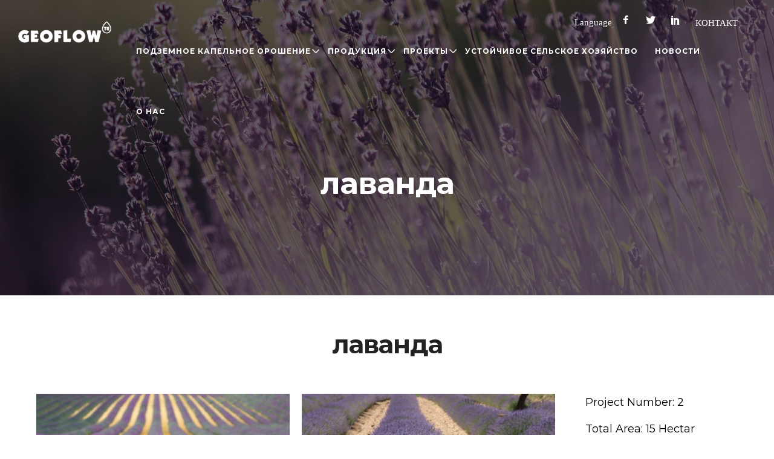

--- FILE ---
content_type: text/html; charset=UTF-8
request_url: https://www.geoflowtr.mavipixel.com/%D0%BB%D0%B0%D0%B2%D0%B0%D0%BD%D0%B4%D0%B0/?lang=ru
body_size: 25006
content:
<!doctype html>
<!-- paulirish.com/2008/conditional-stylesheets-vs-css-hacks-answer-neither/ -->
<!--[if lt IE 7]> <html class="no-js lt-ie9 lt-ie8 lt-ie7" lang="en"> <![endif]-->
<!--[if IE 7]>    <html class="no-js lt-ie9 lt-ie8" lang="en"> <![endif]-->
<!--[if IE 8]>    <html class="no-js lt-ie9" lang="en"> <![endif]-->
<!-- Consider adding a manifest.appcache: h5bp.com/d/Offline -->
<!--[if gt IE 8]><!--> 
<html class="no-js" lang="ru-RU"> <!--<![endif]-->
<head>
	<meta charset="utf-8">
	<meta http-equiv="X-UA-Compatible" content="IE=edge,chrome=1" >
	<meta name="viewport" content="user-scalable=no, width=device-width, initial-scale=1, maximum-scale=1" />
    <meta name="apple-mobile-web-app-capable" content="yes" />
	    <meta name='robots' content='index, follow, max-image-preview:large, max-snippet:-1, max-video-preview:-1' />
	<style>img:is([sizes="auto" i], [sizes^="auto," i]) { contain-intrinsic-size: 3000px 1500px }</style>
	<link rel="alternate" hreflang="en" href="https://www.geoflowtr.mavipixel.com/lavender/?lang=en" />
<link rel="alternate" hreflang="ru" href="https://www.geoflowtr.mavipixel.com/%d0%bb%d0%b0%d0%b2%d0%b0%d0%bd%d0%b4%d0%b0/?lang=ru" />
<link rel="alternate" hreflang="tr" href="https://www.geoflowtr.mavipixel.com/lavanta/" />

	<!-- This site is optimized with the Yoast SEO plugin v19.13 - https://yoast.com/wordpress/plugins/seo/ -->
	<title>лаванда - Geoflow</title>
	<link rel="canonical" href="https://www.geoflowtr.mavipixel.com/лаванда/?lang=ru" />
	<meta property="og:locale" content="ru_RU" />
	<meta property="og:type" content="article" />
	<meta property="og:title" content="лаванда - Geoflow" />
	<meta property="og:url" content="https://www.geoflowtr.mavipixel.com/лаванда/?lang=ru" />
	<meta property="og:site_name" content="Geoflow" />
	<meta property="article:modified_time" content="2021-05-17T13:16:20+00:00" />
	<meta name="twitter:card" content="summary_large_image" />
	<meta name="twitter:label1" content="Примерное время для чтения" />
	<meta name="twitter:data1" content="11 минут" />
	<script type="application/ld+json" class="yoast-schema-graph">{"@context":"https://schema.org","@graph":[{"@type":"WebPage","@id":"https://www.geoflowtr.mavipixel.com/%d0%bb%d0%b0%d0%b2%d0%b0%d0%bd%d0%b4%d0%b0/?lang=ru","url":"https://www.geoflowtr.mavipixel.com/%d0%bb%d0%b0%d0%b2%d0%b0%d0%bd%d0%b4%d0%b0/?lang=ru","name":"лаванда - Geoflow","isPartOf":{"@id":"https://www.geoflowtr.com/#website"},"datePublished":"2021-03-25T07:03:24+00:00","dateModified":"2021-05-17T13:16:20+00:00","breadcrumb":{"@id":"https://www.geoflowtr.mavipixel.com/%d0%bb%d0%b0%d0%b2%d0%b0%d0%bd%d0%b4%d0%b0/?lang=ru#breadcrumb"},"inLanguage":"ru-RU","potentialAction":[{"@type":"ReadAction","target":["https://www.geoflowtr.mavipixel.com/%d0%bb%d0%b0%d0%b2%d0%b0%d0%bd%d0%b4%d0%b0/?lang=ru"]}]},{"@type":"BreadcrumbList","@id":"https://www.geoflowtr.mavipixel.com/%d0%bb%d0%b0%d0%b2%d0%b0%d0%bd%d0%b4%d0%b0/?lang=ru#breadcrumb","itemListElement":[{"@type":"ListItem","position":1,"name":"Anasayfa","item":"https://www.geoflowtr.com/"},{"@type":"ListItem","position":2,"name":"лаванда"}]},{"@type":"WebSite","@id":"https://www.geoflowtr.com/#website","url":"https://www.geoflowtr.com/","name":"Geoflow","description":"TOPRAK ALTI DAMLAMA SULAMA SAN. VE TIC. A.Ş.","potentialAction":[{"@type":"SearchAction","target":{"@type":"EntryPoint","urlTemplate":"https://www.geoflowtr.com/?s={search_term_string}"},"query-input":"required name=search_term_string"}],"inLanguage":"ru-RU"}]}</script>
	<!-- / Yoast SEO plugin. -->


<link rel='dns-prefetch' href='//fonts.googleapis.com' />
<link rel="alternate" type="application/rss+xml" title="Geoflow &raquo; Лента" href="https://www.geoflowtr.mavipixel.com/feed/?lang=ru" />
<script type="text/javascript">
/* <![CDATA[ */
window._wpemojiSettings = {"baseUrl":"https:\/\/s.w.org\/images\/core\/emoji\/16.0.1\/72x72\/","ext":".png","svgUrl":"https:\/\/s.w.org\/images\/core\/emoji\/16.0.1\/svg\/","svgExt":".svg","source":{"concatemoji":"https:\/\/www.geoflowtr.mavipixel.com\/wp-includes\/js\/wp-emoji-release.min.js?ver=6.8.3"}};
/*! This file is auto-generated */
!function(s,n){var o,i,e;function c(e){try{var t={supportTests:e,timestamp:(new Date).valueOf()};sessionStorage.setItem(o,JSON.stringify(t))}catch(e){}}function p(e,t,n){e.clearRect(0,0,e.canvas.width,e.canvas.height),e.fillText(t,0,0);var t=new Uint32Array(e.getImageData(0,0,e.canvas.width,e.canvas.height).data),a=(e.clearRect(0,0,e.canvas.width,e.canvas.height),e.fillText(n,0,0),new Uint32Array(e.getImageData(0,0,e.canvas.width,e.canvas.height).data));return t.every(function(e,t){return e===a[t]})}function u(e,t){e.clearRect(0,0,e.canvas.width,e.canvas.height),e.fillText(t,0,0);for(var n=e.getImageData(16,16,1,1),a=0;a<n.data.length;a++)if(0!==n.data[a])return!1;return!0}function f(e,t,n,a){switch(t){case"flag":return n(e,"\ud83c\udff3\ufe0f\u200d\u26a7\ufe0f","\ud83c\udff3\ufe0f\u200b\u26a7\ufe0f")?!1:!n(e,"\ud83c\udde8\ud83c\uddf6","\ud83c\udde8\u200b\ud83c\uddf6")&&!n(e,"\ud83c\udff4\udb40\udc67\udb40\udc62\udb40\udc65\udb40\udc6e\udb40\udc67\udb40\udc7f","\ud83c\udff4\u200b\udb40\udc67\u200b\udb40\udc62\u200b\udb40\udc65\u200b\udb40\udc6e\u200b\udb40\udc67\u200b\udb40\udc7f");case"emoji":return!a(e,"\ud83e\udedf")}return!1}function g(e,t,n,a){var r="undefined"!=typeof WorkerGlobalScope&&self instanceof WorkerGlobalScope?new OffscreenCanvas(300,150):s.createElement("canvas"),o=r.getContext("2d",{willReadFrequently:!0}),i=(o.textBaseline="top",o.font="600 32px Arial",{});return e.forEach(function(e){i[e]=t(o,e,n,a)}),i}function t(e){var t=s.createElement("script");t.src=e,t.defer=!0,s.head.appendChild(t)}"undefined"!=typeof Promise&&(o="wpEmojiSettingsSupports",i=["flag","emoji"],n.supports={everything:!0,everythingExceptFlag:!0},e=new Promise(function(e){s.addEventListener("DOMContentLoaded",e,{once:!0})}),new Promise(function(t){var n=function(){try{var e=JSON.parse(sessionStorage.getItem(o));if("object"==typeof e&&"number"==typeof e.timestamp&&(new Date).valueOf()<e.timestamp+604800&&"object"==typeof e.supportTests)return e.supportTests}catch(e){}return null}();if(!n){if("undefined"!=typeof Worker&&"undefined"!=typeof OffscreenCanvas&&"undefined"!=typeof URL&&URL.createObjectURL&&"undefined"!=typeof Blob)try{var e="postMessage("+g.toString()+"("+[JSON.stringify(i),f.toString(),p.toString(),u.toString()].join(",")+"));",a=new Blob([e],{type:"text/javascript"}),r=new Worker(URL.createObjectURL(a),{name:"wpTestEmojiSupports"});return void(r.onmessage=function(e){c(n=e.data),r.terminate(),t(n)})}catch(e){}c(n=g(i,f,p,u))}t(n)}).then(function(e){for(var t in e)n.supports[t]=e[t],n.supports.everything=n.supports.everything&&n.supports[t],"flag"!==t&&(n.supports.everythingExceptFlag=n.supports.everythingExceptFlag&&n.supports[t]);n.supports.everythingExceptFlag=n.supports.everythingExceptFlag&&!n.supports.flag,n.DOMReady=!1,n.readyCallback=function(){n.DOMReady=!0}}).then(function(){return e}).then(function(){var e;n.supports.everything||(n.readyCallback(),(e=n.source||{}).concatemoji?t(e.concatemoji):e.wpemoji&&e.twemoji&&(t(e.twemoji),t(e.wpemoji)))}))}((window,document),window._wpemojiSettings);
/* ]]> */
</script>
<link rel='stylesheet' id='pt-cv-public-style-css' href='https://www.geoflowtr.mavipixel.com/wp-content/plugins/content-views-query-and-display-post-page/public/assets/css/cv.css?ver=2.5.0.1' type='text/css' media='all' />
<style id='wp-emoji-styles-inline-css' type='text/css'>

	img.wp-smiley, img.emoji {
		display: inline !important;
		border: none !important;
		box-shadow: none !important;
		height: 1em !important;
		width: 1em !important;
		margin: 0 0.07em !important;
		vertical-align: -0.1em !important;
		background: none !important;
		padding: 0 !important;
	}
</style>
<link rel='stylesheet' id='wp-block-library-css' href='https://www.geoflowtr.mavipixel.com/wp-includes/css/dist/block-library/style.min.css?ver=6.8.3' type='text/css' media='all' />
<style id='classic-theme-styles-inline-css' type='text/css'>
/*! This file is auto-generated */
.wp-block-button__link{color:#fff;background-color:#32373c;border-radius:9999px;box-shadow:none;text-decoration:none;padding:calc(.667em + 2px) calc(1.333em + 2px);font-size:1.125em}.wp-block-file__button{background:#32373c;color:#fff;text-decoration:none}
</style>
<style id='global-styles-inline-css' type='text/css'>
:root{--wp--preset--aspect-ratio--square: 1;--wp--preset--aspect-ratio--4-3: 4/3;--wp--preset--aspect-ratio--3-4: 3/4;--wp--preset--aspect-ratio--3-2: 3/2;--wp--preset--aspect-ratio--2-3: 2/3;--wp--preset--aspect-ratio--16-9: 16/9;--wp--preset--aspect-ratio--9-16: 9/16;--wp--preset--color--black: #000000;--wp--preset--color--cyan-bluish-gray: #abb8c3;--wp--preset--color--white: #ffffff;--wp--preset--color--pale-pink: #f78da7;--wp--preset--color--vivid-red: #cf2e2e;--wp--preset--color--luminous-vivid-orange: #ff6900;--wp--preset--color--luminous-vivid-amber: #fcb900;--wp--preset--color--light-green-cyan: #7bdcb5;--wp--preset--color--vivid-green-cyan: #00d084;--wp--preset--color--pale-cyan-blue: #8ed1fc;--wp--preset--color--vivid-cyan-blue: #0693e3;--wp--preset--color--vivid-purple: #9b51e0;--wp--preset--gradient--vivid-cyan-blue-to-vivid-purple: linear-gradient(135deg,rgba(6,147,227,1) 0%,rgb(155,81,224) 100%);--wp--preset--gradient--light-green-cyan-to-vivid-green-cyan: linear-gradient(135deg,rgb(122,220,180) 0%,rgb(0,208,130) 100%);--wp--preset--gradient--luminous-vivid-amber-to-luminous-vivid-orange: linear-gradient(135deg,rgba(252,185,0,1) 0%,rgba(255,105,0,1) 100%);--wp--preset--gradient--luminous-vivid-orange-to-vivid-red: linear-gradient(135deg,rgba(255,105,0,1) 0%,rgb(207,46,46) 100%);--wp--preset--gradient--very-light-gray-to-cyan-bluish-gray: linear-gradient(135deg,rgb(238,238,238) 0%,rgb(169,184,195) 100%);--wp--preset--gradient--cool-to-warm-spectrum: linear-gradient(135deg,rgb(74,234,220) 0%,rgb(151,120,209) 20%,rgb(207,42,186) 40%,rgb(238,44,130) 60%,rgb(251,105,98) 80%,rgb(254,248,76) 100%);--wp--preset--gradient--blush-light-purple: linear-gradient(135deg,rgb(255,206,236) 0%,rgb(152,150,240) 100%);--wp--preset--gradient--blush-bordeaux: linear-gradient(135deg,rgb(254,205,165) 0%,rgb(254,45,45) 50%,rgb(107,0,62) 100%);--wp--preset--gradient--luminous-dusk: linear-gradient(135deg,rgb(255,203,112) 0%,rgb(199,81,192) 50%,rgb(65,88,208) 100%);--wp--preset--gradient--pale-ocean: linear-gradient(135deg,rgb(255,245,203) 0%,rgb(182,227,212) 50%,rgb(51,167,181) 100%);--wp--preset--gradient--electric-grass: linear-gradient(135deg,rgb(202,248,128) 0%,rgb(113,206,126) 100%);--wp--preset--gradient--midnight: linear-gradient(135deg,rgb(2,3,129) 0%,rgb(40,116,252) 100%);--wp--preset--font-size--small: 13px;--wp--preset--font-size--medium: 20px;--wp--preset--font-size--large: 36px;--wp--preset--font-size--x-large: 42px;--wp--preset--spacing--20: 0.44rem;--wp--preset--spacing--30: 0.67rem;--wp--preset--spacing--40: 1rem;--wp--preset--spacing--50: 1.5rem;--wp--preset--spacing--60: 2.25rem;--wp--preset--spacing--70: 3.38rem;--wp--preset--spacing--80: 5.06rem;--wp--preset--shadow--natural: 6px 6px 9px rgba(0, 0, 0, 0.2);--wp--preset--shadow--deep: 12px 12px 50px rgba(0, 0, 0, 0.4);--wp--preset--shadow--sharp: 6px 6px 0px rgba(0, 0, 0, 0.2);--wp--preset--shadow--outlined: 6px 6px 0px -3px rgba(255, 255, 255, 1), 6px 6px rgba(0, 0, 0, 1);--wp--preset--shadow--crisp: 6px 6px 0px rgba(0, 0, 0, 1);}:where(.is-layout-flex){gap: 0.5em;}:where(.is-layout-grid){gap: 0.5em;}body .is-layout-flex{display: flex;}.is-layout-flex{flex-wrap: wrap;align-items: center;}.is-layout-flex > :is(*, div){margin: 0;}body .is-layout-grid{display: grid;}.is-layout-grid > :is(*, div){margin: 0;}:where(.wp-block-columns.is-layout-flex){gap: 2em;}:where(.wp-block-columns.is-layout-grid){gap: 2em;}:where(.wp-block-post-template.is-layout-flex){gap: 1.25em;}:where(.wp-block-post-template.is-layout-grid){gap: 1.25em;}.has-black-color{color: var(--wp--preset--color--black) !important;}.has-cyan-bluish-gray-color{color: var(--wp--preset--color--cyan-bluish-gray) !important;}.has-white-color{color: var(--wp--preset--color--white) !important;}.has-pale-pink-color{color: var(--wp--preset--color--pale-pink) !important;}.has-vivid-red-color{color: var(--wp--preset--color--vivid-red) !important;}.has-luminous-vivid-orange-color{color: var(--wp--preset--color--luminous-vivid-orange) !important;}.has-luminous-vivid-amber-color{color: var(--wp--preset--color--luminous-vivid-amber) !important;}.has-light-green-cyan-color{color: var(--wp--preset--color--light-green-cyan) !important;}.has-vivid-green-cyan-color{color: var(--wp--preset--color--vivid-green-cyan) !important;}.has-pale-cyan-blue-color{color: var(--wp--preset--color--pale-cyan-blue) !important;}.has-vivid-cyan-blue-color{color: var(--wp--preset--color--vivid-cyan-blue) !important;}.has-vivid-purple-color{color: var(--wp--preset--color--vivid-purple) !important;}.has-black-background-color{background-color: var(--wp--preset--color--black) !important;}.has-cyan-bluish-gray-background-color{background-color: var(--wp--preset--color--cyan-bluish-gray) !important;}.has-white-background-color{background-color: var(--wp--preset--color--white) !important;}.has-pale-pink-background-color{background-color: var(--wp--preset--color--pale-pink) !important;}.has-vivid-red-background-color{background-color: var(--wp--preset--color--vivid-red) !important;}.has-luminous-vivid-orange-background-color{background-color: var(--wp--preset--color--luminous-vivid-orange) !important;}.has-luminous-vivid-amber-background-color{background-color: var(--wp--preset--color--luminous-vivid-amber) !important;}.has-light-green-cyan-background-color{background-color: var(--wp--preset--color--light-green-cyan) !important;}.has-vivid-green-cyan-background-color{background-color: var(--wp--preset--color--vivid-green-cyan) !important;}.has-pale-cyan-blue-background-color{background-color: var(--wp--preset--color--pale-cyan-blue) !important;}.has-vivid-cyan-blue-background-color{background-color: var(--wp--preset--color--vivid-cyan-blue) !important;}.has-vivid-purple-background-color{background-color: var(--wp--preset--color--vivid-purple) !important;}.has-black-border-color{border-color: var(--wp--preset--color--black) !important;}.has-cyan-bluish-gray-border-color{border-color: var(--wp--preset--color--cyan-bluish-gray) !important;}.has-white-border-color{border-color: var(--wp--preset--color--white) !important;}.has-pale-pink-border-color{border-color: var(--wp--preset--color--pale-pink) !important;}.has-vivid-red-border-color{border-color: var(--wp--preset--color--vivid-red) !important;}.has-luminous-vivid-orange-border-color{border-color: var(--wp--preset--color--luminous-vivid-orange) !important;}.has-luminous-vivid-amber-border-color{border-color: var(--wp--preset--color--luminous-vivid-amber) !important;}.has-light-green-cyan-border-color{border-color: var(--wp--preset--color--light-green-cyan) !important;}.has-vivid-green-cyan-border-color{border-color: var(--wp--preset--color--vivid-green-cyan) !important;}.has-pale-cyan-blue-border-color{border-color: var(--wp--preset--color--pale-cyan-blue) !important;}.has-vivid-cyan-blue-border-color{border-color: var(--wp--preset--color--vivid-cyan-blue) !important;}.has-vivid-purple-border-color{border-color: var(--wp--preset--color--vivid-purple) !important;}.has-vivid-cyan-blue-to-vivid-purple-gradient-background{background: var(--wp--preset--gradient--vivid-cyan-blue-to-vivid-purple) !important;}.has-light-green-cyan-to-vivid-green-cyan-gradient-background{background: var(--wp--preset--gradient--light-green-cyan-to-vivid-green-cyan) !important;}.has-luminous-vivid-amber-to-luminous-vivid-orange-gradient-background{background: var(--wp--preset--gradient--luminous-vivid-amber-to-luminous-vivid-orange) !important;}.has-luminous-vivid-orange-to-vivid-red-gradient-background{background: var(--wp--preset--gradient--luminous-vivid-orange-to-vivid-red) !important;}.has-very-light-gray-to-cyan-bluish-gray-gradient-background{background: var(--wp--preset--gradient--very-light-gray-to-cyan-bluish-gray) !important;}.has-cool-to-warm-spectrum-gradient-background{background: var(--wp--preset--gradient--cool-to-warm-spectrum) !important;}.has-blush-light-purple-gradient-background{background: var(--wp--preset--gradient--blush-light-purple) !important;}.has-blush-bordeaux-gradient-background{background: var(--wp--preset--gradient--blush-bordeaux) !important;}.has-luminous-dusk-gradient-background{background: var(--wp--preset--gradient--luminous-dusk) !important;}.has-pale-ocean-gradient-background{background: var(--wp--preset--gradient--pale-ocean) !important;}.has-electric-grass-gradient-background{background: var(--wp--preset--gradient--electric-grass) !important;}.has-midnight-gradient-background{background: var(--wp--preset--gradient--midnight) !important;}.has-small-font-size{font-size: var(--wp--preset--font-size--small) !important;}.has-medium-font-size{font-size: var(--wp--preset--font-size--medium) !important;}.has-large-font-size{font-size: var(--wp--preset--font-size--large) !important;}.has-x-large-font-size{font-size: var(--wp--preset--font-size--x-large) !important;}
:where(.wp-block-post-template.is-layout-flex){gap: 1.25em;}:where(.wp-block-post-template.is-layout-grid){gap: 1.25em;}
:where(.wp-block-columns.is-layout-flex){gap: 2em;}:where(.wp-block-columns.is-layout-grid){gap: 2em;}
:root :where(.wp-block-pullquote){font-size: 1.5em;line-height: 1.6;}
</style>
<link rel='stylesheet' id='gdprmagnificpopup-css' href='https://www.geoflowtr.mavipixel.com/wp-content/plugins/be-gdpr/public/css/magnific-popup.css?ver=1.1.5' type='text/css' media='all' />
<link rel='stylesheet' id='be-gdpr-css' href='https://www.geoflowtr.mavipixel.com/wp-content/plugins/be-gdpr/public/css/be-gdpr-public.css?ver=1.1.5' type='text/css' media='all' />
<link rel='stylesheet' id='contact-form-7-css' href='https://www.geoflowtr.mavipixel.com/wp-content/plugins/contact-form-7/includes/css/styles.css?ver=5.7.1' type='text/css' media='all' />
<link rel='stylesheet' id='oshine-modules-css' href='https://www.geoflowtr.mavipixel.com/wp-content/plugins/oshine-modules/public/css/oshine-modules.min.css?ver=3.2' type='text/css' media='all' />
<link rel='stylesheet' id='rs-plugin-settings-css' href='https://www.geoflowtr.mavipixel.com/wp-content/plugins/revslider/public/assets/css/rs6.css?ver=6.3.6' type='text/css' media='all' />
<style id='rs-plugin-settings-inline-css' type='text/css'>
#rs-demo-id {}
</style>
<link rel='stylesheet' id='typehub-css' href='https://www.geoflowtr.mavipixel.com/wp-content/plugins/tatsu/includes/typehub/public/css/typehub-public.css?ver=2.0.6' type='text/css' media='all' />
<link rel='stylesheet' id='typehub-google-fonts-css' href='//fonts.googleapis.com/css?family=Montserrat%3A700%2C400%7CRoboto%3A400%2C300%7CRaleway%3A400&#038;ver=1.0' type='text/css' media='all' />
<link rel='stylesheet' id='tatsu-main-css' href='https://www.geoflowtr.mavipixel.com/wp-content/plugins/tatsu/public/css/tatsu.min.css?ver=3.4.2' type='text/css' media='all' />
<link rel='stylesheet' id='oshine_icons-css' href='https://www.geoflowtr.mavipixel.com/wp-content/themes/oshin/fonts/icomoon/style.min.css?ver=6.9.9' type='text/css' media='all' />
<link rel='stylesheet' id='font_awesome-css' href='https://www.geoflowtr.mavipixel.com/wp-content/plugins/tatsu/includes/icons/font_awesome/font-awesome.css?ver=6.8.3' type='text/css' media='all' />
<link rel='stylesheet' id='tatsu_icons-css' href='https://www.geoflowtr.mavipixel.com/wp-content/plugins/tatsu/includes/icons/tatsu_icons/tatsu-icons.css?ver=6.8.3' type='text/css' media='all' />
<link rel='stylesheet' id='be-themes-bb-press-css-css' href='https://www.geoflowtr.mavipixel.com/wp-content/themes/oshin/bb-press/bb-press.css?ver=6.8.3' type='text/css' media='all' />
<link rel='stylesheet' id='be-style-main-css-css' href='https://www.geoflowtr.mavipixel.com/wp-content/themes/oshin/css/main.min.css?ver=6.9.9' type='text/css' media='all' />
<link rel='stylesheet' id='be-style-top-header-css' href='https://www.geoflowtr.mavipixel.com/wp-content/themes/oshin/css/headers/top-header.min.css?ver=6.9.9' type='text/css' media='all' />
<link rel='stylesheet' id='be-style-responsive-header-css' href='https://www.geoflowtr.mavipixel.com/wp-content/themes/oshin/css/headers/responsive-header.min.css?ver=6.9.9' type='text/css' media='all' />
<link rel='stylesheet' id='be-style-multilevel-menu-css' href='https://www.geoflowtr.mavipixel.com/wp-content/themes/oshin/css/headers/multilevel-menu.min.css?ver=6.9.9' type='text/css' media='all' />
<link rel='stylesheet' id='be-themes-layout-css' href='https://www.geoflowtr.mavipixel.com/wp-content/themes/oshin/css/layout.min.css?ver=6.9.9' type='text/css' media='all' />
<link rel='stylesheet' id='vendor-css' href='https://www.geoflowtr.mavipixel.com/wp-content/themes/oshin/css/vendor/vendor.min.css?ver=6.9.9' type='text/css' media='all' />
<link rel='stylesheet' id='be-custom-fonts-css' href='https://www.geoflowtr.mavipixel.com/wp-content/themes/oshin/fonts/fonts.min.css?ver=6.9.9' type='text/css' media='all' />
<link rel='stylesheet' id='be-dynamic-css' href='https://www.geoflowtr.mavipixel.com/wp-content/uploads/oshine_dynamic_css/be_dynamic.css?ver=6.9.9' type='text/css' media='all' />
<link rel='stylesheet' id='be-style-css-css' href='https://www.geoflowtr.mavipixel.com/wp-content/themes/oshin/style.css?ver=6.9.9' type='text/css' media='all' />
<link rel='stylesheet' id='ms-main-css' href='https://www.geoflowtr.mavipixel.com/wp-content/plugins/masterslider/public/assets/css/masterslider.main.css?ver=3.4.7' type='text/css' media='all' />
<link rel='stylesheet' id='ms-custom-css' href='https://www.geoflowtr.mavipixel.com/wp-content/uploads/masterslider/custom.css?ver=1.1' type='text/css' media='all' />
	
			<!-- Google Analytics -->
			<script>
			(function(i,s,o,g,r,a,m){i['GoogleAnalyticsObject']=r;i[r]=i[r]||function(){
			(i[r].q=i[r].q||[]).push(arguments)},i[r].l=1*new Date();a=s.createElement(o),
			m=s.getElementsByTagName(o)[0];a.async=1;a.src=g;m.parentNode.insertBefore(a,m)
			})(window,document,'script','//www.google-analytics.com/analytics.js','ga');

			ga('create', 'G-CP3GYS7KK7', 'auto');
						ga('send', 'pageview');
			</script>
			<!-- End Google Analytics -->
		<script type="text/javascript" src="https://www.geoflowtr.mavipixel.com/wp-includes/js/jquery/jquery.min.js?ver=3.7.1" id="jquery-core-js"></script>
<script type="text/javascript" src="https://www.geoflowtr.mavipixel.com/wp-includes/js/jquery/jquery-migrate.min.js?ver=3.4.1" id="jquery-migrate-js"></script>
<script type="text/javascript" id="be-gdpr-js-extra">
/* <![CDATA[ */
var beGdprConcerns = {"youtube":{"label":"Youtube","description":"Consent to display content from YouTube.","required":false},"vimeo":{"label":"Vimeo","description":"Consent to display content from Vimeo.","required":false},"gmaps":{"label":"Google Maps","description":"Consent to display content from Google Maps.","required":false}};
/* ]]> */
</script>
<script type="text/javascript" src="https://www.geoflowtr.mavipixel.com/wp-content/plugins/be-gdpr/public/js/be-gdpr-public.js?ver=1.1.5" id="be-gdpr-js"></script>
<script type="text/javascript" src="https://www.geoflowtr.mavipixel.com/wp-content/plugins/revslider/public/assets/js/rbtools.min.js?ver=6.3.6" id="tp-tools-js"></script>
<script type="text/javascript" src="https://www.geoflowtr.mavipixel.com/wp-content/plugins/revslider/public/assets/js/rs6.min.js?ver=6.3.6" id="revmin-js"></script>
<script type="text/javascript" src="https://www.geoflowtr.mavipixel.com/wp-content/plugins/tatsu/includes/typehub/public/js/webfont.min.js?ver=6.8.3" id="webfontloader-js"></script>
<script type="text/javascript" src="https://www.geoflowtr.mavipixel.com/wp-content/themes/oshin/js/vendor/modernizr.min.js?ver=6.8.3" id="modernizr-js"></script>
<link rel="https://api.w.org/" href="https://www.geoflowtr.mavipixel.com/wp-json/" /><link rel="alternate" title="JSON" type="application/json" href="https://www.geoflowtr.mavipixel.com/wp-json/wp/v2/pages/5279" /><link rel="EditURI" type="application/rsd+xml" title="RSD" href="https://www.geoflowtr.mavipixel.com/xmlrpc.php?rsd" />
<meta name="generator" content="WordPress 6.8.3" />
<link rel='shortlink' href='https://www.geoflowtr.mavipixel.com/?p=5279&#038;lang=ru' />
<link rel="alternate" title="oEmbed (JSON)" type="application/json+oembed" href="https://www.geoflowtr.mavipixel.com/wp-json/oembed/1.0/embed?url=https%3A%2F%2Fwww.geoflowtr.mavipixel.com%2F%25d0%25bb%25d0%25b0%25d0%25b2%25d0%25b0%25d0%25bd%25d0%25b4%25d0%25b0%2F%3Flang%3Dru" />
<link rel="alternate" title="oEmbed (XML)" type="text/xml+oembed" href="https://www.geoflowtr.mavipixel.com/wp-json/oembed/1.0/embed?url=https%3A%2F%2Fwww.geoflowtr.mavipixel.com%2F%25d0%25bb%25d0%25b0%25d0%25b2%25d0%25b0%25d0%25bd%25d0%25b4%25d0%25b0%2F%3Flang%3Dru&#038;format=xml" />
<link rel="alternate" href="https://www.geoflowtr.com/%D0%BB%D0%B0%D0%B2%D0%B0%D0%BD%D0%B4%D0%B0/" hreflang="x-default" /><meta name="generator" content="WPML ver:4.2.7.1 stt:1,45,53;" />
<script>var ms_grabbing_curosr='https://www.geoflowtr.mavipixel.com/wp-content/plugins/masterslider/public/assets/css/common/grabbing.cur',ms_grab_curosr='https://www.geoflowtr.mavipixel.com/wp-content/plugins/masterslider/public/assets/css/common/grab.cur';</script>
<meta name="generator" content="MasterSlider 3.4.7 - Responsive Touch Image Slider" />
<meta name="generator" content="Powered by Slider Revolution 6.3.6 - responsive, Mobile-Friendly Slider Plugin for WordPress with comfortable drag and drop interface." />
<style rel="stylesheet" id="typehub-output">h1,.h1{font-family:"Montserrat",-apple-system,BlinkMacSystemFont,'Segoe UI',Roboto,Oxygen-Sans,Ubuntu,Cantarell,'Helvetica Neue',sans-serif;font-weight:700;font-style:normal;text-transform:none;font-size:50px;line-height:70px;letter-spacing:-1px;color:#222}h2,.h2{font-family:"Montserrat",-apple-system,BlinkMacSystemFont,'Segoe UI',Roboto,Oxygen-Sans,Ubuntu,Cantarell,'Helvetica Neue',sans-serif;font-weight:700;font-style:normal;text-transform:none;font-size:42px;line-height:63px;letter-spacing:-1px;color:#222}h3,.h3{font-family:"Montserrat",-apple-system,BlinkMacSystemFont,'Segoe UI',Roboto,Oxygen-Sans,Ubuntu,Cantarell,'Helvetica Neue',sans-serif;font-weight:700;font-style:normal;text-transform:none;font-size:35px;line-height:52px;letter-spacing:-1px;color:#222}h4,.woocommerce-order-received .woocommerce h2,.woocommerce-order-received .woocommerce h3,.woocommerce-view-order .woocommerce h2,.woocommerce-view-order .woocommerce h3,.h4{font-family:"Montserrat",-apple-system,BlinkMacSystemFont,'Segoe UI',Roboto,Oxygen-Sans,Ubuntu,Cantarell,'Helvetica Neue',sans-serif;font-weight:400;font-style:normal;text-transform:none;font-size:26px;line-height:42px;letter-spacing:0;color:#222}h5,#reply-title,.h5{font-family:"Montserrat",-apple-system,BlinkMacSystemFont,'Segoe UI',Roboto,Oxygen-Sans,Ubuntu,Cantarell,'Helvetica Neue',sans-serif;font-weight:400;font-style:normal;text-transform:none;font-size:20px;line-height:36px;letter-spacing:0;color:#222}h6,.testimonial-author-role.h6-font,.menu-card-title,.menu-card-item-price,.slider-counts,.woocommerce-MyAccount-navigation ul li,a.bbp-forum-title,#bbpress-forums fieldset.bbp-form label,.bbp-topic-title a.bbp-topic-permalink,#bbpress-forums ul.forum-titles li,#bbpress-forums ul.bbp-replies li.bbp-header,.h6{font-family:"Montserrat",-apple-system,BlinkMacSystemFont,'Segoe UI',Roboto,Oxygen-Sans,Ubuntu,Cantarell,'Helvetica Neue',sans-serif;font-weight:400;font-style:normal;text-transform:none;font-size:13px;line-height:32px;letter-spacing:0;color:#222}body,.special-heading-wrap .caption-wrap .body-font,.woocommerce .woocommerce-ordering select.orderby,.woocommerce-page .woocommerce-ordering select.orderby,.body{font-family:"Roboto",-apple-system,BlinkMacSystemFont,'Segoe UI',Roboto,Oxygen-Sans,Ubuntu,Cantarell,'Helvetica Neue',sans-serif;font-weight:400;font-style:normal;text-transform:none;font-size:16px;line-height:29px;letter-spacing:0;color:#898989}.page-title-module-custom .page-title-custom,h6.portfolio-title-nav{font-family:"Montserrat",-apple-system,BlinkMacSystemFont,'Segoe UI',Roboto,Oxygen-Sans,Ubuntu,Cantarell,'Helvetica Neue',sans-serif;font-weight:400;font-style:normal;text-transform:uppercase;font-size:18px;line-height:36px;letter-spacing:3px;color:#000}.sub-title,.special-subtitle,.sub_title{font-family:"Roboto",-apple-system,BlinkMacSystemFont,'Segoe UI',Roboto,Oxygen-Sans,Ubuntu,Cantarell,'Helvetica Neue',sans-serif;font-weight:300;font-style:normal;text-transform:none;font-size:18px}#footer{font-family:"Roboto",-apple-system,BlinkMacSystemFont,'Segoe UI',Roboto,Oxygen-Sans,Ubuntu,Cantarell,'Helvetica Neue',sans-serif;font-weight:400;font-style:normal;text-transform:none;font-size:13px;line-height:14px;letter-spacing:0;color:#888}.special-header-menu .menu-container,#navigation .mega .sub-menu .highlight .sf-with-ul,#navigation,.style2 #navigation,.style13 #navigation,#navigation-left-side,#navigation-right-side,.sb-left #slidebar-menu,.header-widgets,.header-code-widgets,body #header-inner-wrap.top-animate.style2 #navigation,.top-overlay-menu .sb-right #slidebar-menu{font-family:"Montserrat",-apple-system,BlinkMacSystemFont,'Segoe UI',Roboto,Oxygen-Sans,Ubuntu,Cantarell,'Helvetica Neue',sans-serif;font-weight:400;font-style:normal;text-transform:uppercase;font-size:12px;line-height:51px;letter-spacing:1px;color:#232323}.special-header-menu .menu-container .sub-menu,.special-header-menu .sub-menu,#navigation .sub-menu,#navigation .children,#navigation-left-side .sub-menu,#navigation-left-side .children,#navigation-right-side .sub-menu,#navigation-right-side .children,.sb-left #slidebar-menu .sub-menu,.top-overlay-menu .sb-right #slidebar-menu .sub-menu{font-family:"Montserrat",-apple-system,BlinkMacSystemFont,'Segoe UI',Roboto,Oxygen-Sans,Ubuntu,Cantarell,'Helvetica Neue',sans-serif;font-weight:400;font-style:normal;text-transform:none;font-size:12px;line-height:28px;letter-spacing:0;color:#bbb}ul#mobile-menu a,ul#mobile-menu li.mega ul.sub-menu li.highlight>:first-child{font-family:"Montserrat",-apple-system,BlinkMacSystemFont,'Segoe UI',Roboto,Oxygen-Sans,Ubuntu,Cantarell,'Helvetica Neue',sans-serif;font-weight:400;font-style:normal;text-transform:uppercase;font-size:11px;line-height:40px;letter-spacing:1px;color:#232323}ul#mobile-menu ul.sub-menu a{font-family:"Montserrat",-apple-system,BlinkMacSystemFont,'Segoe UI',Roboto,Oxygen-Sans,Ubuntu,Cantarell,'Helvetica Neue',sans-serif;font-weight:400;font-style:normal;text-transform:none;font-size:12px;line-height:27px;letter-spacing:0;color:#757575}.top-right-sliding-menu .sb-right ul#slidebar-menu li,.sb-right #slidebar-menu .mega .sub-menu .highlight .sf-with-ul{font-family:"Montserrat",-apple-system,BlinkMacSystemFont,'Segoe UI',Roboto,Oxygen-Sans,Ubuntu,Cantarell,'Helvetica Neue',sans-serif;font-weight:400;font-style:normal;text-transform:uppercase;font-size:12px;line-height:50px;letter-spacing:1px;color:#fff}.top-right-sliding-menu .sb-right #slidebar-menu ul.sub-menu li{font-family:"Montserrat",-apple-system,BlinkMacSystemFont,'Segoe UI',Roboto,Oxygen-Sans,Ubuntu,Cantarell,'Helvetica Neue',sans-serif;font-weight:400;font-style:normal;text-transform:none;font-size:12px;line-height:25px;letter-spacing:0;color:#fff}.ui-tabs-anchor,.accordion .accordion-head,.skill-wrap .skill_name,.chart-wrap span,.animate-number-wrap h6 span,.woocommerce-tabs .tabs li a,.be-countdown{font-family:"Montserrat",-apple-system,BlinkMacSystemFont,'Segoe UI',Roboto,Oxygen-Sans,Ubuntu,Cantarell,'Helvetica Neue',sans-serif;font-weight:400;font-style:normal;letter-spacing:0}.ui-tabs-anchor{text-transform:uppercase;font-size:13px;line-height:17px}.accordion .accordion-head{text-transform:uppercase;font-size:13px;line-height:17px}.skill-wrap .skill_name{text-transform:uppercase;font-size:12px;line-height:17px}.countdown-amount{text-transform:uppercase;font-size:55px;line-height:95px}.countdown-section{text-transform:uppercase;font-size:15px;line-height:30px}.testimonial_slide .testimonial-content{font-family:"Roboto",-apple-system,BlinkMacSystemFont,'Segoe UI',Roboto,Oxygen-Sans,Ubuntu,Cantarell,'Helvetica Neue',sans-serif;font-weight:300;font-style:normal;text-transform:none;letter-spacing:0}.tweet-slides .tweet-content{font-family:"Roboto",-apple-system,BlinkMacSystemFont,'Segoe UI',Roboto,Oxygen-Sans,Ubuntu,Cantarell,'Helvetica Neue',sans-serif;font-weight:300;font-style:normal;text-transform:none;letter-spacing:0}.tatsu-button,.be-button,.woocommerce a.button,.woocommerce-page a.button,.woocommerce button.button,.woocommerce-page button.button,.woocommerce input.button,.woocommerce-page input.button,.woocommerce #respond input#submit,.woocommerce-page #respond input#submit,.woocommerce #content input.button,.woocommerce-page #content input.button,input[type="submit"],.more-link.style1-button,.more-link.style2-button,.more-link.style3-button,input[type="button"],input[type="submit"],input[type="reset"],button,input[type="file"]::-webkit-file-upload-button{font-family:"Montserrat",-apple-system,BlinkMacSystemFont,'Segoe UI',Roboto,Oxygen-Sans,Ubuntu,Cantarell,'Helvetica Neue',sans-serif}.oshine-animated-link,.view-project-link.style4-button{font-family:"Montserrat",-apple-system,BlinkMacSystemFont,'Segoe UI',Roboto,Oxygen-Sans,Ubuntu,Cantarell,'Helvetica Neue',sans-serif;letter-spacing:0;text-transform:none}.thumb-title-wrap .thumb-title,.full-screen-portfolio-overlay-title{font-family:"Montserrat",-apple-system,BlinkMacSystemFont,'Segoe UI',Roboto,Oxygen-Sans,Ubuntu,Cantarell,'Helvetica Neue',sans-serif;font-weight:400;font-style:normal;text-transform:uppercase;font-size:14px;line-height:30px;letter-spacing:0}.thumb-title-wrap .portfolio-item-cats{text-transform:none;font-size:12px;line-height:17px;letter-spacing:0}h6.gallery-side-heading{font-family:"Montserrat",-apple-system,BlinkMacSystemFont,'Segoe UI',Roboto,Oxygen-Sans,Ubuntu,Cantarell,'Helvetica Neue',sans-serif;font-weight:400;font-style:normal;text-transform:none;font-size:13px;line-height:32px;letter-spacing:0;color:#222}.portfolio-details .gallery-side-heading-wrap p{color:#5f6263;font-size:13px;line-height:26px;font-family:"Raleway",-apple-system,BlinkMacSystemFont,'Segoe UI',Roboto,Oxygen-Sans,Ubuntu,Cantarell,'Helvetica Neue',sans-serif;text-transform:none;font-weight:400;font-style:normal;letter-spacing:0}a.navigation-previous-post-link,a.navigation-next-post-link{color:#222;font-size:13px;line-height:20px;font-family:"Montserrat",-apple-system,BlinkMacSystemFont,'Segoe UI',Roboto,Oxygen-Sans,Ubuntu,Cantarell,'Helvetica Neue',sans-serif;text-transform:none;font-weight:700;font-style:normal;letter-spacing:0}#portfolio-title-nav-bottom-wrap h6,#portfolio-title-nav-bottom-wrap .slider-counts{font-family:"Montserrat",-apple-system,BlinkMacSystemFont,'Segoe UI',Roboto,Oxygen-Sans,Ubuntu,Cantarell,'Helvetica Neue',sans-serif;font-weight:400;font-style:normal;text-transform:none;font-size:15px;letter-spacing:0}.attachment-details-custom-slider{font-family:"Roboto",-apple-system,BlinkMacSystemFont,'Segoe UI',Roboto,Oxygen-Sans,Ubuntu,Cantarell,'Helvetica Neue',sans-serif;text-transform:none;font-size:14px;line-height:14px;letter-spacing:0;color:}.filters .filter_item{color:#222;font-size:12px;line-height:32px;font-family:"Montserrat",-apple-system,BlinkMacSystemFont,'Segoe UI',Roboto,Oxygen-Sans,Ubuntu,Cantarell,'Helvetica Neue',sans-serif;text-transform:uppercase;font-weight:400;font-style:normal;letter-spacing:1px}.woocommerce ul.products li.product .product-meta-data h3,.woocommerce-page ul.products li.product .product-meta-data h3,.woocommerce ul.products li.product h3,.woocommerce-page ul.products li.product h3,.woocommerce ul.products li.product .product-meta-data .woocommerce-loop-product__title,.woocommerce-page ul.products li.product .product-meta-data .woocommerce-loop-product__title,.woocommerce ul.products li.product .woocommerce-loop-product__title,.woocommerce-page ul.products li.product .woocommerce-loop-product__title,.woocommerce ul.products li.product-category .woocommerce-loop-category__title,.woocommerce-page ul.products li.product-category .woocommerce-loop-category__title{font-family:"Montserrat",-apple-system,BlinkMacSystemFont,'Segoe UI',Roboto,Oxygen-Sans,Ubuntu,Cantarell,'Helvetica Neue',sans-serif;font-weight:400;font-style:normal;text-transform:uppercase;font-size:13px;line-height:27px;letter-spacing:1px;color:#222}.woocommerce-page.single.single-product #content div.product h1.product_title.entry-title{font-family:"Montserrat",-apple-system,BlinkMacSystemFont,'Segoe UI',Roboto,Oxygen-Sans,Ubuntu,Cantarell,'Helvetica Neue',sans-serif;font-weight:400;font-style:normal;text-transform:none;font-size:25px;line-height:27px;letter-spacing:0;color:#222}.post-title,.post-date-wrap{font-family:"Montserrat",-apple-system,BlinkMacSystemFont,'Segoe UI',Roboto,Oxygen-Sans,Ubuntu,Cantarell,'Helvetica Neue',sans-serif;font-weight:400;font-style:normal;text-transform:none;font-size:20px;line-height:40px;letter-spacing:0;color:#000}.style3-blog .post-title,.style8-blog .post-title{font-family:"Montserrat",-apple-system,BlinkMacSystemFont,'Segoe UI',Roboto,Oxygen-Sans,Ubuntu,Cantarell,'Helvetica Neue',sans-serif;font-weight:400;font-style:normal;text-transform:none;font-size:14px;line-height:28px;letter-spacing:0;color:#363c3b}.post-meta.post-top-meta-typo,.style8-blog .post-meta.post-category a,.hero-section-blog-categories-wrap a{font-family:"Roboto",-apple-system,BlinkMacSystemFont,'Segoe UI',Roboto,Oxygen-Sans,Ubuntu,Cantarell,'Helvetica Neue',sans-serif;text-transform:none;font-size:13px;line-height:24px;letter-spacing:0;color:#929292}.post-nav li,.style8-blog .post-meta.post-date,.style8-blog .post-bottom-meta-wrap,.hero-section-blog-bottom-meta-wrap{font-family:"Roboto",-apple-system,BlinkMacSystemFont,'Segoe UI',Roboto,Oxygen-Sans,Ubuntu,Cantarell,'Helvetica Neue',sans-serif;text-transform:none;font-size:13px;line-height:24px;letter-spacing:0;color:#929292}.single-post .post-title,.single-post .style3-blog .post-title,.single-post .style8-blog .post-title{font-family:"Montserrat",-apple-system,BlinkMacSystemFont,'Segoe UI',Roboto,Oxygen-Sans,Ubuntu,Cantarell,'Helvetica Neue',sans-serif;font-weight:400;font-style:normal;text-transform:none;font-size:20px;line-height:40px;letter-spacing:0;color:#000}.sidebar-widgets h6{font-family:"Montserrat",-apple-system,BlinkMacSystemFont,'Segoe UI',Roboto,Oxygen-Sans,Ubuntu,Cantarell,'Helvetica Neue',sans-serif;font-weight:400;font-style:normal;text-transform:uppercase;font-size:12px;line-height:22px;letter-spacing:1px;color:#333}.sidebar-widgets{font-family:"Roboto",-apple-system,BlinkMacSystemFont,'Segoe UI',Roboto,Oxygen-Sans,Ubuntu,Cantarell,'Helvetica Neue',sans-serif;font-weight:400;font-style:normal;text-transform:none;font-size:14px;line-height:24px;letter-spacing:0;color:#888}.sb-slidebar .widget h6{font-family:"Montserrat",-apple-system,BlinkMacSystemFont,'Segoe UI',Roboto,Oxygen-Sans,Ubuntu,Cantarell,'Helvetica Neue',sans-serif;font-weight:400;font-style:normal;text-transform:none;font-size:12px;line-height:22px;letter-spacing:1px;color:#fff}.sb-slidebar .widget{font-family:"Roboto",-apple-system,BlinkMacSystemFont,'Segoe UI',Roboto,Oxygen-Sans,Ubuntu,Cantarell,'Helvetica Neue',sans-serif;font-weight:400;font-style:normal;text-transform:none;font-size:14px;line-height:25px;letter-spacing:0;color:#a2a2a2}#bottom-widgets h6{font-family:"Montserrat",-apple-system,BlinkMacSystemFont,'Segoe UI',Roboto,Oxygen-Sans,Ubuntu,Cantarell,'Helvetica Neue',sans-serif;font-weight:400;font-style:normal;text-transform:uppercase;font-size:12px;line-height:22px;letter-spacing:1px;color:#dfdfdf}#bottom-widgets{font-family:"Roboto",-apple-system,BlinkMacSystemFont,'Segoe UI',Roboto,Oxygen-Sans,Ubuntu,Cantarell,'Helvetica Neue',sans-serif;font-weight:400;font-style:normal;text-transform:none;font-size:14px;line-height:26px;letter-spacing:0;color:#a2a2a2}.contact_form_module input[type="text"],.contact_form_module textarea{font-family:"Montserrat",-apple-system,BlinkMacSystemFont,'Segoe UI',Roboto,Oxygen-Sans,Ubuntu,Cantarell,'Helvetica Neue',sans-serif;font-weight:400;font-style:normal;text-transform:none;font-size:13px;line-height:26px;letter-spacing:0;color:#222}@media only screen and (max-width:1377px){}@media only screen and (min-width:768px) and (max-width:1024px){}@media only screen and (max-width:767px){}</style><style id = "oshine-typehub-css" type="text/css"> #header-controls-right,#header-controls-left{color:#232323}#be-left-strip .be-mobile-menu-icon span{background-color:#323232}ul#mobile-menu .mobile-sub-menu-controller{line-height :40px }ul#mobile-menu ul.sub-menu .mobile-sub-menu-controller{line-height :27px }.breadcrumbs{color:#000}.search-box-wrapper.style2-header-search-widget input[type="text"]{font-style:normal;font-weight:300;font-family:Roboto}.portfolio-share a.custom-share-button,.portfolio-share a.custom-share-button:active,.portfolio-share a.custom-share-button:hover,.portfolio-share a.custom-share-button:visited{color:#222}.more-link.style2-button{color:#000 !important;border-color:#000 !important}.style8-blog .post-bottom-meta-wrap .be-share-stack a.custom-share-button,.style8-blog .post-bottom-meta-wrap .be-share-stack a.custom-share-button:active,.style8-blog .post-bottom-meta-wrap .be-share-stack a.custom-share-button:hover,.style8-blog .post-bottom-meta-wrap .be-share-stack a.custom-share-button:visited{color:#929292}.hero-section-blog-categories-wrap a,.hero-section-blog-categories-wrap a:visited,.hero-section-blog-categories-wrap a:hover,.hero-section-blog-bottom-meta-wrap .hero-section-blog-bottom-meta-wrap a,.hero-section-blog-bottom-meta-wrap a:visited,.hero-section-blog-bottom-meta-wrap a:hover,.hero-section-blog-bottom-meta-wrap{color :#000}#navigation .mega .sub-menu .highlight .sf-with-ul{color:#bbb !important;line-height:1.5}.view-project-link.style4-button{color :#222}.related.products h2,.upsells.products h2,.cart-collaterals .cross-sells h2,.cart_totals h2,.shipping_calculator h2,.woocommerce-billing-fields h3,.woocommerce-shipping-fields h3,.shipping_calculator h2,#order_review_heading,.woocommerce .page-title{font-family:Montserrat;font-weight:400}.woocommerce form .form-row label,.woocommerce-page form .form-row label{color:#222}.woocommerce-tabs .tabs li a{color:#222 !important}#bbpress-forums ul.forum-titles li,#bbpress-forums ul.bbp-replies li.bbp-header{line-height:inherit;letter-spacing:inherit;text-transform:uppercase;font-size:inherit}#bbpress-forums .topic .bbp-topic-meta a,.bbp-forum-freshness a,.bbp-topic-freshness a,.bbp-header .bbp-reply-content a,.bbp-topic-tags a,.bbp-breadcrumb a,.bbp-forums-list a{color:#222}.ajde_evcal_calendar .calendar_header p,.eventon_events_list .eventon_list_event .evcal_cblock{font-family:Montserrat !important}.eventon_events_list .eventon_list_event .evcal_desc span.evcal_desc2,.evo_pop_body .evcal_desc span.evcal_desc2{font-family:Montserrat !important;font-size:14px !important;text-transform:none}.eventon_events_list .eventon_list_event .evcal_desc span.evcal_event_subtitle,.evo_pop_body .evcal_desc span.evcal_event_subtitle,.evcal_evdata_row .evcal_evdata_cell p,#evcal_list .eventon_list_event p.no_events{text-transform:none !important;font-family:Roboto !important;font-size:inherit !important} </style><style rel="stylesheet" id="colorhub-output">.swatch-red, .swatch-red a{color:#f44336;}.swatch-pink, .swatch-pink a{color:#E91E63;}.swatch-purple, .swatch-purple a{color:#9C27B0;}.swatch-deep-purple, .swatch-deep-purple a{color:#673AB7;}.swatch-indigo, .swatch-indigo a{color:#3F51B5;}.swatch-blue, .swatch-blue a{color:#2196F3;}.swatch-light-blue, .swatch-light-blue a{color:#03A9F4;}.swatch-cyan, .swatch-cyan a{color:#00BCD4;}.swatch-teal, .swatch-teal a{color:#009688;}.swatch-green, .swatch-green a{color:#4CAF50;}.swatch-light-green, .swatch-light-green a{color:#8BC34A;}.swatch-lime, .swatch-lime a{color:#CDDC39;}.swatch-yellow, .swatch-yellow a{color:#FFEB3B;}.swatch-amber, .swatch-amber a{color:#FFC107;}.swatch-orange, .swatch-orange a{color:#FF9800;}.swatch-deep-orange, .swatch-deep-orange a{color:#FF5722;}.swatch-brown, .swatch-brown a{color:#795548;}.swatch-grey, .swatch-grey a{color:#9E9E9E;}.swatch-blue-grey, .swatch-blue-grey a{color:#607D8B;}.swatch-white, .swatch-white a{color:#ffffff;}.swatch-black, .swatch-black a{color:#000000;}.palette-0, .palette-0 a{color:#72b529;}.palette-1, .palette-1 a{color:#ffffff;}.palette-2, .palette-2 a{color:#222222;}.palette-3, .palette-3 a{color:#888888;}.palette-4, .palette-4 a{color:#fafbfd;}</style><link rel="icon" href="https://www.geoflowtr.mavipixel.com/wp-content/uploads/2021/05/fav.jpg" sizes="32x32" />
<link rel="icon" href="https://www.geoflowtr.mavipixel.com/wp-content/uploads/2021/05/fav.jpg" sizes="192x192" />
<link rel="apple-touch-icon" href="https://www.geoflowtr.mavipixel.com/wp-content/uploads/2021/05/fav.jpg" />
<meta name="msapplication-TileImage" content="https://www.geoflowtr.mavipixel.com/wp-content/uploads/2021/05/fav.jpg" />
<script type="text/javascript">function setREVStartSize(e){
			//window.requestAnimationFrame(function() {				 
				window.RSIW = window.RSIW===undefined ? window.innerWidth : window.RSIW;	
				window.RSIH = window.RSIH===undefined ? window.innerHeight : window.RSIH;	
				try {								
					var pw = document.getElementById(e.c).parentNode.offsetWidth,
						newh;
					pw = pw===0 || isNaN(pw) ? window.RSIW : pw;
					e.tabw = e.tabw===undefined ? 0 : parseInt(e.tabw);
					e.thumbw = e.thumbw===undefined ? 0 : parseInt(e.thumbw);
					e.tabh = e.tabh===undefined ? 0 : parseInt(e.tabh);
					e.thumbh = e.thumbh===undefined ? 0 : parseInt(e.thumbh);
					e.tabhide = e.tabhide===undefined ? 0 : parseInt(e.tabhide);
					e.thumbhide = e.thumbhide===undefined ? 0 : parseInt(e.thumbhide);
					e.mh = e.mh===undefined || e.mh=="" || e.mh==="auto" ? 0 : parseInt(e.mh,0);		
					if(e.layout==="fullscreen" || e.l==="fullscreen") 						
						newh = Math.max(e.mh,window.RSIH);					
					else{					
						e.gw = Array.isArray(e.gw) ? e.gw : [e.gw];
						for (var i in e.rl) if (e.gw[i]===undefined || e.gw[i]===0) e.gw[i] = e.gw[i-1];					
						e.gh = e.el===undefined || e.el==="" || (Array.isArray(e.el) && e.el.length==0)? e.gh : e.el;
						e.gh = Array.isArray(e.gh) ? e.gh : [e.gh];
						for (var i in e.rl) if (e.gh[i]===undefined || e.gh[i]===0) e.gh[i] = e.gh[i-1];
											
						var nl = new Array(e.rl.length),
							ix = 0,						
							sl;					
						e.tabw = e.tabhide>=pw ? 0 : e.tabw;
						e.thumbw = e.thumbhide>=pw ? 0 : e.thumbw;
						e.tabh = e.tabhide>=pw ? 0 : e.tabh;
						e.thumbh = e.thumbhide>=pw ? 0 : e.thumbh;					
						for (var i in e.rl) nl[i] = e.rl[i]<window.RSIW ? 0 : e.rl[i];
						sl = nl[0];									
						for (var i in nl) if (sl>nl[i] && nl[i]>0) { sl = nl[i]; ix=i;}															
						var m = pw>(e.gw[ix]+e.tabw+e.thumbw) ? 1 : (pw-(e.tabw+e.thumbw)) / (e.gw[ix]);					
						newh =  (e.gh[ix] * m) + (e.tabh + e.thumbh);
					}				
					if(window.rs_init_css===undefined) window.rs_init_css = document.head.appendChild(document.createElement("style"));					
					document.getElementById(e.c).height = newh+"px";
					window.rs_init_css.innerHTML += "#"+e.c+"_wrapper { height: "+newh+"px }";				
				} catch(e){
					console.log("Failure at Presize of Slider:" + e)
				}					   
			//});
		  };</script>
		<style type="text/css" id="wp-custom-css">
			div#yuvarlak {
    width: 250px;
    height: 250px;
    background: #0cdede;
    border-radius: 50%;
}

li.languagename {
    margin-top: 4px;
}

a.topbar {
    font-size: 15px;
}

.portfolio.full-screen.full-screen-gutter.style1-gutter.three-col .post-thumb:before {
    background-image: url(http://www.geoflowtr.com/wp-content/uploads/2021/03/dsasda.jpg);
    height: 875px;
    z-index: 11111 !important;
    position: absolute;
    width: 100%;
    content: "";
    background-size: cover;
    background-image: none;
}

.fluid-width-video-wrapper {
    padding-top: 30% !important;
}


.col-md-4.col-sm-6.col-xs-12.pt-cv-content-item.pt-cv-1-col {
    border: 1px solid rgb(222 222 222);
}

h2.pt-cv-title {
    font-family: "Montserrat",-apple-system,BlinkMacSystemFont,'Segoe UI',Roboto,Oxygen-Sans,Ubuntu,Cantarell,'Helvetica Neue',sans-serif;
    font-weight: 400;
    font-style: normal;
    text-transform: none;
    font-size: 14px;
    line-height: 28px;
    letter-spacing: 0;
    color: rgb(54 60 59);
    color: rgb(54 60 59);
}

h2.pt-cv-title a {
    color: rgb(54 60 59);
}

.pt-cv-content {
    font-size: 14px;
}

a._self.pt-cv-readmore.btn.btn-success {
    display: none;
}

.pt-cv-wrapper img {
}


.tatsu-column.tatsu-bg-overlay.tatsu-one-col.tatsu-column-image-none.tatsu-column-effect-none.tatsu-rJCWlFlHd .element-inner {
    border: 1px solid rgb(222 222 222);
}



.portfolio {
    overflow: initial !important;
}


.wpml-ls-statics-footer.wpml-ls.wpml-ls-legacy-list-horizontal a {
    color: rgb(255 255 255);
    margin: 0 7px;
}

.top-bar-widgets.footers {
    float: left !important;
}

.widget_text.widget {
    margin-bottom: 0 !important;
}

.header-code-widgets {}

.top-bar-widgets.footers .header-code-widgets {
    padding: 0 !important;
    margin: 0 !important;
}

.top-bar-widgets.footers i {
    color: rgb(167 167 167);
}

h2.post-title {
    font-size: 22px !important;
    padding-bottom: 15px;
}

body.header-transparent #header #header-inner-wrap.no-transparent, body.sticky-header #header #header-inner-wrap.no-transparent {
    position: absolute !important;
    top: 0 !important;
}

.logo img {
   
    opacity: 1 !important;
}



div#content-wrap {
    max-width: 100% !important;
}

section#page-content {
    width: 100%;
}

li#menu-item-3900 ul li {
    width: 32%;
    display: inline-block !important;
}

li#menu-item-3900 ul {
    width: 390px !important;
}


li#menu-item-5185 ul li {
    width: 32%;
    display: inline-block !important;
}

li#menu-item-5185 ul {
    width: 390px !important;
}

li#menu-item-5392 ul li {
    width: 32%;
    display: inline-block !important;
}

li#menu-item-5392 ul {
    width: 390px !important;
}





li#menu-item-4560 {
    width: 100% !important;
}

#navigation-left-side a, #navigation-right-side a, #navigation a {
    color: white;
}

.background--dark {
    position: relative !important;
}

.post-thumb {
    max-height: 480px;
}

nav.post-nav.meta-font.secondary_text, .clearfix.single-page-atts {
    display: none;
}

.article-details.clearfix {
    padding-left: 35px;
    padding-top: 55px;
    position: relative;
    z-index: 9999999999999;
    background: white;
}

#navigation-left-side a, #navigation-right-side a, #navigation a {
    color: white;
}


body.header-transparent.admin-bar #header #header-inner-wrap.no-transparent.top-animate, body.sticky-header.admin-bar #header #header-inner-wrap.no-transparent.top-animate {
    box-shadow: none;
}

header#header {
    position: absolute;
    width: 100%;
    background: transparent !important;
}

.layout-box #header-inner-wrap, #header-inner-wrap, body.header-transparent #header #header-inner-wrap.no-transparent, .left-header .sb-slidebar.sb-left, .left-header .sb-slidebar.sb-left #slidebar-menu a::before {
    background: transparent !important;
}

#content, #blog-content {
    background: transparent !important;
    padding: 0 !important;
}

section#page-content {
    width: 100% !important;
}

.tatsu-row-wrap.tatsu-wrap.tatsu-row-has-five-cols.tatsu-medium-gutter.tatsu-eq-cols.tatsu-clearfix.tatsu-HJg6ZkVBG_ {
    max-width: 1200px;
}

ul#menu-v23-main-menu li {
    display: inline-table;
	margin-top: 35px;
}
.widget_nav_menu.widget .widget_archive ul li:before, .widget_categories ul li:before, .widget_links ul li:before, .widget_meta ul li:before, .widget_nav_menu ul li:before, .widget_pages ul li:before {
    display: none;
}


.tatsu-HkMGbZY_E_.tatsu-column > .tatsu-column-inner > .tatsu-column-pad-wrap > .tatsu-column-pad {
    padding: 50px 35px 50px 35px;
    box-shadow: 0px 5px 45px 0px rgb(102 102 102 / 24%);
    border-radius: 10px;
}

div#YUVARLAK .tatsu-column {
    background: #ffffff !important;
    height: 200px;
    width: 200px;
    border-radius: 50%;
	    margin: 25px;

}

div#YUVARLAK .tatsu-column:hover{
        border-color: #71cbd2;
}
body.header-transparent #navigation .sub-menu{
	top:60% !important;
}

ul.sub-menu.clearfix li {
    padding: 9px 0px;
    border-bottom: 1px solid #ffffff70;
}

.tatsu-column.tatsu-bg-overlay.tatsu-one-fifth.tatsu-column-align-middle.tatsu-column-image-none.tatsu-column-effect-none.tatsu-BJuMJ4rGu {}

.tatsu-column.tatsu-bg-overlay.tatsu-one-fifth.tatsu-column-align-middle.tatsu-column-image-none.tatsu-column-effect-none.tatsu-BJuMJ4rGu:hover {
    border-color: #a6cc1e !important;
}

.tatsu-column.tatsu-bg-overlay.tatsu-one-fifth.tatsu-column-align-middle.tatsu-column-image-none.tatsu-column-effect-none.tatsu-HkZuM14HGu:hover {
    border-color: #926cb9 !important;
}

.tatsu-column.tatsu-bg-overlay.tatsu-one-fifth.tatsu-column-align-middle.tatsu-column-image-none.tatsu-column-effect-none.tatsu-SJMuMJNSzu:hover {
    border-color: orange !important;
}

.tatsu-column.tatsu-bg-overlay.tatsu-one-fifth.tatsu-column-align-middle.tatsu-column-image-none.tatsu-column-effect-none.tatsu-B1XuMJNSfd:hover {
    border-color: blue !important;
}

div#YUVARLAK .tatsu-column:hover img {
    filter: grayscale(1);
}

.tatsu-medium-gutter>.tatsu-row>.tatsu-column:hover {
     border-color: #71cbd2;

}
div#YUVARLAK .tatsu-medium-gutter>.tatsu-row>.tatsu-column {
    padding: 0 25px;
    border: 5px solid;
}


div#YUVARLAK .tatsu-column.tatsu-bg-overlay.tatsu-one-fifth.tatsu-column-align-middle.tatsu-column-image-none.tatsu-column-effect-none.tatsu-BJuMJ4rGu {
    border: 5px solid;
}

div#YUVARLAK .tatsu-column.tatsu-bg-overlay.tatsu-one-fifth.tatsu-column-align-middle.tatsu-column-image-none.tatsu-column-effect-none.tatsu-BJuMJ4rGu:hover {
     border-color: #71cbd2;

}

div#YUVARLAK .tatsu-column {
    border: 5px solid;
}

div#YUVARLAK .tatsu-medium-gutter>.tatsu-row>.tatsu-column {
    padding: 0 25px;
    border: 5px solid;
}


#header-top-menu a:hover, #navigation .current_page_item a, #navigation .current_page_item a:hover, #navigation a:hover, #navigation-left-side .current_page_item a, #navigation-left-side .current_page_item a:hover, #navigation-left-side a:hover, #navigation-right-side .current_page_item a, #navigation-right-side .current_page_item a:hover, #navigation-right-side a:hover, #menu li.current-menu-ancestor>a, #navigation-left-side .current-menu-item>a, #navigation-right-side .current-menu-item>a, #navigation .current-menu-item>a, #navigation .sub-menu .current-menu-item>a, #navigation .sub-menu a:hover, #navigation .children .current-menu-item>a, #navigation .children a:hover, #slidebar-menu .current-menu-item>a, .special-header-menu a:hover + .mobile-sub-menu-controller i, .special-header-menu #slidebar-menu a:hover, .special-header-menu .sub-menu a:hover, .single-page-version #navigation a:hover, .single-page-version #navigation-left-side a:hover, .single-page-version #navigation-right-side a:hover, .single-page-version #navigation .current-section.current_page_item a, .single-page-version #navigation-left-side .current-section.current_page_item a, .single-page-version #navigation-right-side .current-section.current_page_item a, .single-page-version #slidebar-menu .current-section.current_page_item a, .single-page-version #navigation .current_page_item a:hover, .single-page-version #navigation-left-side .current_page_item a:hover, .single-page-version #navigation-right-side .current_page_item a:hover, .single-page-version #slidebar-menu .current_page_item a:hover, .be-sticky-sections #navigation a:hover, .be-sticky-sections #navigation-left-side a:hover, .be-sticky-sections #navigation-right-side a:hover, .be-sticky-sections #navigation .current-section.current_page_item a, .be-sticky-sections #navigation-left-side .current-section.current_page_item a, .be-sticky-sections #navigation-right-side .current-section.current_page_item a, .be-sticky-sections #navigation .current_page_item a:hover, .be-sticky-sections #navigation-left-side .current_page_item a:hover, .be-sticky-sections #navigation-right-side .current_page_item a:hover, #navigation .current-menu-ancestor>a, #navigation-left-side .current-menu-ancestor>a, #navigation-right-side .current-menu-ancestor>a, #slidebar-menu .current-menu-ancestor>a, .special-header-menu .current-menu-item>a, .sb-left #slidebar-menu a:hover {
    color: white;
}

.langtop {
    float: right;
    top: 6px;
    position: absolute;
    right: 70px;
    color: #a7a1a1;
}

ul#menu li a {
    font-size: 15px;
    font-weight: 800;
	    padding: 25px 14px;

}


.post-thumb {
    position: relative;
}
.post-thumb:before {
      background-image: url(/wp-content/uploads/2021/04/pexels-photo-974314.jpeg);
    height: 875px;
    z-index: 11111 !important;
    position: absolute;
    width: 100%;
    content: "";
    background-size: cover;
    background-position: bottom;
}


.portfolio-all-wrap.tatsu-HkLQgFlr_.tatsu-module .post-thumb:before {
    display: none;
}

a.topbar {
    position: relative;
    top: 4px;

}

.wpml-ls-menu-item .wpml-ls-flag {
    margin: 0 7px 0 0;
}



ul#menu {
    margin-top: 35px;
}

.be-border {
    top: 35% !important;
}

#back-to-top{
	background-color:#71cbd2 !important
}
i.tatsu-icon.tatsu-custom-icon.tatsu-custom-icon-class.icon-icon_mail.tiny.plain {
    margin-left: 25px;
}

#header-top-bar-left {
    float: right;
}

div#header-top-bar-right {
    display: none;
}

div#header-top-bar {
    background: transparent !important;
    position: absolute;
    right: 0;
}
.style1 .logo, .style4 .logo, #left-header-mobile .logo, .style3 .logo, .style7 .logo, .style10 .logo {
    padding-top: 35px;
}


.tatsu-column.tatsu-bg-overlay.tatsu-one-col.tatsu-column-image-none.tatsu-column-effect-none.tatsu-r1sSyKxB_ img {
    width: 100% !important;
}

p{
	margin-bottom:0px;
}


.tatsu-row-wrap.tatsu-row-full-width.tatsu-row-has-five-cols.tatsu-medium-gutter.tatsu-reg-cols.tatsu-clearfix.tatsu-rJgoPIOPQd .tatsu-column {position: relative;}

.tatsu-row-wrap.tatsu-row-full-width.tatsu-row-has-five-cols.tatsu-medium-gutter.tatsu-reg-cols.tatsu-clearfix.tatsu-rJgoPIOPQd .tatsu-column:before {
    position: absolute;
    content: "";
    width: 6px;
    height: 50px;
    background: black;
    right: 0;
    top: 30%;
}

.tatsu-S1ZAiLRe4d.tatsu-section.tatsu-bg-overlay.tatsu-clearfix .tatsu-column {
    position: relative;
}

.tatsu-S1ZAiLRe4d.tatsu-section.tatsu-bg-overlay.tatsu-clearfix .tatsu-column:before {
    position: absolute;
    content: "";
    z-index: 999;
    background: #a5cc1f;
    right: 0;
    width: 2px;
    height: 100px;
    bottom: 0px;
}



span.mobile-sub-menu-controller {
    display: block !important;
    position: absolute;
    top: 0;
    right: 0;
}

a.topbar {
    color: #fff;
    text-transform: capitalize;
}

.tatsu-module.tatsu-icon-group.tatsu-gog0zmd7bcd60dqm.tatsu-hide-mobile i {
    color: fff !important;
}


.tatsu-row-wrap.tatsu-wrap.tatsu-row-has-four-cols.tatsu-medium-gutter.tatsu-reg-cols.tatsu-clearfix.tatsu-goog157foyc5o8wy .tatsu-column { position:relative} 
.tatsu-row-wrap.tatsu-wrap.tatsu-row-has-four-cols.tatsu-medium-gutter.tatsu-reg-cols.tatsu-clearfix.tatsu-goog157foyc5o8wy .tatsu-column:before { position:relative} 

.tatsu-row-wrap.tatsu-wrap.tatsu-row-has-four-cols.tatsu-medium-gutter.tatsu-reg-cols.tatsu-clearfix.tatsu-goog157foyc5o8wy .tatsu-column:before {
    position: absolute;
    content: "";
    width: 2px;
    height: 100px;
    background: #66bfc5;
    bottom: 0;
    right: 0;
}


#navigation-left-side a, #navigation-right-side a, #navigation a {
    padding: 0px 15px;
}
ul.sag {
    float: right;
    width: 49%;
    display: inline-block;
	list-style:none;
}

ul.sol {
    width: 49%;
    display: inline-block;
    float: left;
	list-style:none;
}


.wpml-ls-statics-footer.wpml-ls.wpml-ls-legacy-list-horizontal a {
    color: rgb(255 255 255);
    margin: 0 7px;
}

.top-bar-widgets {
    float: right !important;
      margin-right: 40px !important;
	margin-top:15px

}
span.wpml-ls-native {
    display: none;
}


span.wpml-ls-display {
    display: none;
}

.style1 #navigation {
    margin-right: 0;
}




li.languagename {
    color: white;
}



.tatsu-module.tatsu-icon-group.tatsu-gog0zmd7bcd60dqm.tatsu-hide-mobile ul li ul li {display: none;}

li.languagename ul {
    position: absolute;
    left: 20px;
    background: rgb(0 0 0);
    width: 30%;
    top: 15px;
}
li.languagename:hover ul {
    display: block !important;
    transition: all 1s;
}

li.languagename ul li {
    display: block !important;
    float: inherit !important;
}

span.wpml-ls-native {
    display: block !important;
    float: right;
}

#header-controls-left li, #header-top-bar-left li, #header-top-bar-right li img {
    float: left;
    margin-right: 15px;
}

li.languagename ul {
    display: none !important;
}

li.languagename ul:hover ul {
    display: block !important;
    padding: ;
}

li.languagename ul li {
    padding: 15px 0px;
}

span.wpml-ls-native {
    color: white;
    font-weight: 700;
}

.tatsu-module.tatsu-icon-group.tatsu-gog0zmd7bcd60dqm.tatsu-hide-mobile li {
    font-size: 15px;
}

@media only screen and (max-width: 1550px) {
 
  .style1 #navigation {
    margin-right: 0 !important;
    width: 80%;
}
	ul#menu {
    float: right;
}
.logo {
    width: 12%;
}
ul#menu li a {
    font-size: 12px;
} 
  }


.hamburger-nav-controller-wrap {
    display: none;
}


@media (min-width: 769px) and (max-width: 1260px) { 

.mobile-nav-controller-wrap {
    display: block !important;
}

nav#navigation {
    display: none;
}
 }




@media only screen and (max-width: 768px) {

.top-bar-widgets .tatsu-hide-mobile {
    display: block !important;
}
	
	li.languagename ul{
		left:0 !important;
	}
	
	i.tatsu-icon.tatsu-custom-icon.tatsu-custom-icon-class.icon-social_linkedin.tiny.plain {
    display: none;
}
	
	a.topbar {
    display: none;
}


.tatsu-module.tatsu-normal-icon.tatsu-icon-shortcode.align-none.tatsu-gog0zmd7g0758v6c {
    display: none;
}

.tatsu-module.tatsu-normal-icon.tatsu-icon-shortcode.align-none.tatsu-gog0zmd7jyg5fcdy {
    display: none;
}
	
	.tatsu-module.tatsu-animated-heading-wrap.anime_split_letter.tatsu-Hki-Rt8vu.tatsu-anime-applied span.tatsu-animated-heading-letter span, .tatsu-module.tatsu-animated-heading-wrap.anime_split_letter.tatsu-rkFNu9Uvu.tatsu-anime-applied tatsu-animated-heading-inner span { font-size: 11px !important; }
	
	h4.tatsu-animated-heading-inner span {
    font-size: 16px !important;
    overflow: inherit !important;
    padding: 0 !important;
}
	
div#YUVARLAK .tatsu-column {
    margin: 0 auto;
    width: 250px;
    height: 250px;
    margin-bottom: 25px;
}
	.hamburger-nav-controller-wrap {
    display:block !important;
}
	
	.tatsu-module.tatsu-icon-group.tatsu-gog0zmd7bcd60dqm.tr.tatsu-hide-mobile {
    display: block !important;
}

.top-bar-widgets {
    margin-top: 0 !important;
}

.top-bar-widgets {
    margin-right: 10px !important;
}

	.logo {
    margin-top: 25px;
}

.mobile-nav-controller-wrap {
    margin-top: 25px;
}

#header-controls-left li, #header-top-bar-left li, #header-top-bar-right li img {
    margin-right: 4px !important;
    text-align: center;
}

li.languagename ul {width: 90px;}
	
.tatsu-fqovuiiinx3scal8.tatsu-text-block-wrap .tatsu-text-inner {
    width: 100%;
}

.footer-center-area {
    padding: 0 !important;
}
	
	
	.tatsu-row-wrap.tatsu-wrap.tatsu-row-has-three-cols.tatsu-medium-gutter.tatsu-reg-cols.tatsu-clearfix.tatsu-fqovuiik9haglejx {
    text-align: center;
}

.tatsu-.tatsu-row-wrap.tatsu-wrap.tatsu-row-has-three-cols.tatsu-medium-gutter.tatsu-reg-cols.tatsu-clearfix.tatsu-fqovuiik9haglejx module.tatsu-text-block-wrap.tatsu-HJlBhMrGO {
    margin: 0 !important;
    text-align: center !important;
}


.tatsu-HJlBhMrGO.tatsu-text-block-wrap {
    margin: 0;
    text-align: center;
}

.tatsu-text-inner.tatsu-align-center.clearfix {
    text-align: center;
    margin: 10px 0px;
}

.tatsu-module.tatsu-text-block-wrap.tatsu-BymBnb7rfu {
    margin: 0;
}

.tatsu-module.tatsu-text-block-wrap.tatsu-ryQ1lMmSMu {
    margin: 0;
}

.tatsu-SJ7RwmmHzu .tatsu-single-image-inner {
    max-width: 100%;
    text-align: center;
}

.tatsu-module.tatsu-text-block-wrap.tatsu-SySAwQmSMu {
    margin: 0;
}

.tatsu-single-image.tatsu-module.tatsu-image-lazyload.tatsu-external-image.tatsu-SkF0v7QSzu {
    text-align: center;
}

.tatsu-module.tatsu-text-block-wrap.tatsu-ryoAvQmrMu {
    text-align: center;
    margin: 0 auto;
}

.tatsu-single-image.tatsu-module.tatsu-image-lazyload.tatsu-external-image.tatsu-ryyl0PXmrGd {
    text-align: center;
}


.tatsu-module.tatsu-text-block-wrap.tatsu-SyZeRvmXHz_ {
    margin: 0;
}
	
	
.logo {
    width: 30%;
}
	.tatsu-fqovuiiinx3scal8.tatsu-text-block-wrap .tatsu-text-inner{
		width:100% !important;
	}
	
	.tatsu-single-image.tatsu-module.tatsu-image-lazyload.tatsu-external-image.tatsu-SJ7RwmmHzu {
    text-align: center;
}

.tatsu-column.tatsu-bg-overlay.tatsu-one-half.tatsu-column-image-.tatsu-column-effect-.tatsu-ryERP77SGd {
    text-align: center;
}

.tatsu-text-inner.tatsu-align-center.clearfix {
    text-align: center;
}

.tatsu-module.tatsu-text-block-wrap.tatsu-HJlBhMrGO {
    margin: 0 !important;
}
	table {
    overflow: scroll;
}

.tatsu-module.tatsu-text-block-wrap.tatsu-HkD2tyZVO {
    overflow: scroll;
}

.tatsu-column.tatsu-bg-overlay.tatsu-one-col.tatsu-column-image-none.tatsu-column-effect-none.tatsu-Hk43Yy-Vd {
    overflow: scroll;
}
	span.mobile-sub-menu-controller i{
		display:block !important;
	}
.tatsu-column.tatsu-bg-overlay.tatsu-one-col.tatsu-column-image-none.tatsu-column-effect-none.tatsu-ryJa95gVO {
    overflow: scroll;
}
	
	.tatsu-module.tatsu-text-block-wrap.tatsu-HJ9SYPu4O {
    overflow: scroll;
}

.tatsu-module.tatsu-text-block-wrap.tatsu-HyzXhDuNd {
    overflow: scroll;
}

.tatsu-module.tatsu-text-block-wrap.tatsu-SJYLRPu4d {
    overflow: scroll;
}

.tatsu-module.tatsu-text-block-wrap.tatsu-ryJnkdONu {
    overflow: scroll;
}
	
	
	.tatsu-module.tatsu-text-block-wrap.tatsu-gov2yarjhjfiiaaq {
    overflow: scroll;
}

.tatsu-module.tatsu-text-block-wrap.tatsu-gov37zgmrw4tbhcq {
    overflow: scroll;
}

.tatsu-module.tatsu-text-block-wrap.tatsu-gov39y03a13ntngd {
    overflow: scroll;
}

.tatsu-text-inner.tatsu-align-center.clearfix {}

.tatsu-module.tatsu-text-block-wrap.tatsu-gov3bchl6r9tynmz {
    overflow: scroll;
}


.tatsu-module.tatsu-text-block-wrap.tatsu-gov3cw57dq1kp97l {
    overflow: scroll;
}

.tatsu-module.tatsu-text-block-wrap.tatsu-gov3dt3w0oc7i0ou {
    overflow: scroll;
}
	
	.tatsu-module.tatsu-text-block-wrap.tatsu-SJgMRXzVO {
    overflow: scroll;
}

.tatsu-module.tatsu-text-block-wrap.tatsu-HJ9SYPu4O {
    overflow: scroll;
}

.tatsu-module.tatsu-text-block-wrap.tatsu-HyzXhDuNd {
    overflow: scroll;
}

.tatsu-module.tatsu-text-block-wrap.tatsu-SJYLRPu4d {
    overflow: scroll;
}
	
	.tatsu-module.tatsu-text-block-wrap.tatsu-SJgMRXzVO {
    overflow: scroll;
}

.tatsu-module.tatsu-text-block-wrap.tatsu-rkW4OPOV_ {
    overflow: scroll;
}

.tatsu-module.tatsu-text-block-wrap.tatsu-HJ9SYPu4O {
    overflow: scroll;
}

.tatsu-module.tatsu-text-block-wrap.tatsu-HyzXhDuNd {
    overflow: scroll;
}

.tatsu-module.tatsu-text-block-wrap.tatsu-SJYLRPu4d {
    overflow: scroll;
}

.tatsu-module.tatsu-text-block-wrap.tatsu-ryJnkdONu {
    overflow: scroll;
}
	
	.tatsu-module.tatsu-text-block-wrap.tatsu-SJgMRXzVO {
    overflow: scroll;
}

.tatsu-module.tatsu-text-block-wrap.tatsu-rkW4OPOV_ {
    overflow: scroll;
}

.tatsu-module.tatsu-text-block-wrap.tatsu-HJ9SYPu4O {
    overflow: scroll;
}

.tatsu-module.tatsu-text-block-wrap.tatsu-HyzXhDuNd {
    overflow: scroll;
}

.tatsu-module.tatsu-text-block-wrap.tatsu-SJYLRPu4d {
    overflow: scroll;
}
	.tatsu-row-wrap.tatsu-wrap.tatsu-row-has-four-cols.tatsu-medium-gutter.tatsu-reg-cols.tatsu-clearfix.tatsu-goog157foyc5o8wy .tatsu-column:before{
		display:none;
	}
	td{
		    word-break: normal;

	}
}

i.icon-icon_plus {
    display: none;
}
span.mobile-sub-menu-controller:after {content: "";
    position: absolute;
    width: 12px;
    height: 13px;
    right: 0;
    z-index: 999;
    background-repeat: no-repeat;
    background-image: url(/wp-content/uploads/2021/03/arrowndown-.png);
    top: 46px;
}

.tatsu-rk1iprnLd{

    border-width: inherit !important;

}

.tatsu-column.tatsu-bg-overlay.tatsu-one-col.tatsu-column-image-none.tatsu-column-effect-none.tatsu-S1Y5THhIO .post-content-wrap {
    border: 1px solid rgb(222 222 222);
}




html[lang="tr-TR"] .tatsu-module.tatsu-icon-group.tatsu-gog0zmd7bcd60dqm.en.tatsu-hide-mobile{
	display:none !important;
}


html[lang="tr-TR"] .tatsu-module.tatsu-icon-group.tatsu-gog0zmd7bcd60dqm.ru.tatsu-hide-mobile{
	display:none !important;
}





html[lang="en-US"] .tatsu-module.tatsu-icon-group.tatsu-gog0zmd7bcd60dqm.tr.tatsu-hide-mobile{
	display:none !important;
}


html[lang="en-US"] .tatsu-module.tatsu-icon-group.tatsu-gog0zmd7bcd60dqm.ru.tatsu-hide-mobile{
	display:none !important;
}




html[lang="ru-RU"] .tatsu-module.tatsu-icon-group.tatsu-gog0zmd7bcd60dqm.tr.tatsu-hide-mobile{
	display:none !important;
}


html[lang="ru-RU"] .tatsu-module.tatsu-icon-group.tatsu-gog0zmd7bcd60dqm.en.tatsu-hide-mobile{
	display:none !important;
}

a.image-popup-vertical-fit.mfp-image.thumb-wrap{
	display:block !important;
}
.article-details a.image-popup-vertical-fit.mfp-image.thumb-wrap{
	display:none !important;
}

.post-details.clearfix{
	margin-top:300px !important;
}		</style>
			<!-- Global site tag (gtag.js) - Google Analytics -->
<script async src="https://www.googletagmanager.com/gtag/js?id=G-MJWWTEQ6HC"></script>
<script>
  window.dataLayer = window.dataLayer || [];
  function gtag(){dataLayer.push(arguments);}
  gtag('js', new Date());

  gtag('config', 'G-MJWWTEQ6HC');
</script>
</head>
<body class="wp-singular page-template-default page page-id-5279 wp-theme-oshin multiple-domain-www-geoflowtr-mavipixel-com _masterslider _msp_version_3.4.7 transparent-sticky header-transparent no-section-scroll top-header none be-themes-layout-layout-wide button-shape-circular opt-panel-cache-off" data-be-site-layout='layout-wide' data-be-page-template = 'page' >	
	<div class="search-box-wrapper style2-header-search-widget">
				<a href="#" class="header-search-form-close"><i class="icon-icon_close font-icon"></i></a>
				<div class="search-box-inner1">
					<div class="search-box-inner2"><form role="search" method="get" class="searchform" action="https://www.geoflowtr.mavipixel.com/?lang=ru" >
	    <input type="text" placeholder="Search ..." value="" name="s" class="s" />
	    <i class="search-icon icon-search font-icon"></i>
	    <input type="submit" class="search-submit" value="" />
	    </form></div>
				</div>
			</div><div id="main-wrapper"
    >
            <div id="main" class="ajaxable layout-wide" >
        
<header id="header">
	            <div id="header-top-bar">
                <div id="header-top-bar-wrap" class=" clearfix">
                                            <div id="header-top-bar-left">				<div class="top-bar-widgets"><div class="tatsu-module tatsu-icon-group tatsu-gog0zmd7bcd60dqm tr tatsu-hide-mobile "><ul><li class="languagename">Diller <ul>
    <li class="wpml-ls-slot-footer wpml-ls-item wpml-ls-item-en wpml-ls-current-language wpml-ls-first-item wpml-ls-item-legacy-list-horizontal">
				<a href="http://www.geoflowtr.com/?lang=en" class="wpml-ls-link"><img class="wpml-ls-flag" src="/wp-content/plugins/sitepress-multilingual-cms/res/flags/en.png" alt="en" title="English"><span class="wpml-ls-native">English</span></a>
			</li><li class="wpml-ls-slot-footer wpml-ls-item wpml-ls-item-ru wpml-ls-item-legacy-list-horizontal">
				<a href="http://www.geoflowtr.com/?lang=ru" class="wpml-ls-link"><img class="wpml-ls-flag" src="/wp-content/plugins/sitepress-multilingual-cms/res/flags/ru.png" alt="ru" title="Русский"><span class="wpml-ls-native">Русский</span><span class="wpml-ls-display"><span class="wpml-ls-bracket"> (</span>Russian<span class="wpml-ls-bracket">)</span></span></a>
			</li><li class="wpml-ls-slot-footer wpml-ls-item wpml-ls-item-tr wpml-ls-last-item wpml-ls-item-legacy-list-horizontal">
				<a href="http://www.geoflowtr.com" class="wpml-ls-link"><img class="wpml-ls-flag" src="/wp-content/plugins/sitepress-multilingual-cms/res/flags/tr.png" alt="tr" title="Türkçe"><span class="wpml-ls-native">Türkçe</span><span class="wpml-ls-display"><span class="wpml-ls-bracket"> (</span>Turkish<span class="wpml-ls-bracket">)</span></span></a>
			</li>
    </ul></li></ul><style>.tatsu-gog0zmd7bcd60dqm.tatsu-icon-group{text-align: center;}</style><div class="tatsu-module tatsu-normal-icon tatsu-icon-shortcode align-none tatsu-gog0zmd7g0758v6c   "><style>.tatsu-gog0zmd7g0758v6c .tatsu-icon{color: rgba(255,255,255,1) ;}</style><a href="#" class="tatsu-icon-wrap plain     " data-animation="fadeInUp" aria-label="icon-facebook2" data-gdpr-atts="{}"><i class="tatsu-icon tatsu-custom-icon tatsu-custom-icon-class icon-facebook2 tiny plain"></i></a></div><div class="tatsu-module tatsu-normal-icon tatsu-icon-shortcode align-none tatsu-gog0zmd7jyg5fcdy   "><style>.tatsu-gog0zmd7jyg5fcdy .tatsu-icon{color: rgba(255,255,255,1) ;}</style><a href="#" class="tatsu-icon-wrap plain     " data-animation="fadeInUp" data-animation-delay="200" aria-label="icon-social_twitter" data-gdpr-atts="{}"><i class="tatsu-icon tatsu-custom-icon tatsu-custom-icon-class icon-social_twitter tiny plain"></i></a></div><div class="tatsu-module tatsu-normal-icon tatsu-icon-shortcode align-none tatsu-gog0zmd7mhg2lwze   "><style>.tatsu-gog0zmd7mhg2lwze .tatsu-icon{color: rgba(255,255,255,1) ;}</style><a href="#" class="tatsu-icon-wrap plain     " data-animation="fadeInUp" data-animation-delay="400" aria-label="icon-social_pinterest" data-gdpr-atts="{}"><i class="tatsu-icon tatsu-custom-icon tatsu-custom-icon-class icon-social_linkedin tiny plain"></i></a></div><div class="tatsu-module tatsu-normal-icon tatsu-icon-shortcode align-none tatsu-gog0zmd7mhg2lwze   "><style>.tatsu-gog0zmd7mhg2lwze .tatsu-icon{color: rgba(255,255,255,1) ;}</style><a href="/iletisim" class="topbar" data-animation="fadeInUp" data-animation-delay="400" aria-label="" data-gdpr-atts="{}">Bize Ulaşın</a></div></div>
	
	
	
	
	
	
	<div class="tatsu-module tatsu-icon-group tatsu-gog0zmd7bcd60dqm en tatsu-hide-mobile "><ul><li class="languagename">Language <ul>
    <li class="wpml-ls-slot-footer wpml-ls-item wpml-ls-item-en wpml-ls-current-language wpml-ls-first-item wpml-ls-item-legacy-list-horizontal">
				<a href="http://www.geoflowtr.com/?lang=en" class="wpml-ls-link"><img class="wpml-ls-flag" src="/wp-content/plugins/sitepress-multilingual-cms/res/flags/en.png" alt="en" title="English"><span class="wpml-ls-native">English</span></a>
			</li><li class="wpml-ls-slot-footer wpml-ls-item wpml-ls-item-ru wpml-ls-item-legacy-list-horizontal">
				<a href="http://www.geoflowtr.com/?lang=ru" class="wpml-ls-link"><img class="wpml-ls-flag" src="/wp-content/plugins/sitepress-multilingual-cms/res/flags/ru.png" alt="ru" title="Русский"><span class="wpml-ls-native">Русский</span><span class="wpml-ls-display"><span class="wpml-ls-bracket"> (</span>Russian<span class="wpml-ls-bracket">)</span></span></a>
			</li><li class="wpml-ls-slot-footer wpml-ls-item wpml-ls-item-tr wpml-ls-last-item wpml-ls-item-legacy-list-horizontal">
				<a href="http://www.geoflowtr.com" class="wpml-ls-link"><img class="wpml-ls-flag" src="/wp-content/plugins/sitepress-multilingual-cms/res/flags/tr.png" alt="tr" title="Türkçe"><span class="wpml-ls-native">Türkçe</span><span class="wpml-ls-display"><span class="wpml-ls-bracket"> (</span>Turkish<span class="wpml-ls-bracket">)</span></span></a>
			</li>
    </ul></li></ul><style>.tatsu-gog0zmd7bcd60dqm.tatsu-icon-group{text-align: center;}</style><div class="tatsu-module tatsu-normal-icon tatsu-icon-shortcode align-none tatsu-gog0zmd7g0758v6c   "><style>.tatsu-gog0zmd7g0758v6c .tatsu-icon{color: rgba(255,255,255,1) ;}</style><a href="#" class="tatsu-icon-wrap plain     " data-animation="fadeInUp" aria-label="icon-facebook2" data-gdpr-atts="{}"><i class="tatsu-icon tatsu-custom-icon tatsu-custom-icon-class icon-facebook2 tiny plain"></i></a></div><div class="tatsu-module tatsu-normal-icon tatsu-icon-shortcode align-none tatsu-gog0zmd7jyg5fcdy   "><style>.tatsu-gog0zmd7jyg5fcdy .tatsu-icon{color: rgba(255,255,255,1) ;}</style><a href="#" class="tatsu-icon-wrap plain     " data-animation="fadeInUp" data-animation-delay="200" aria-label="icon-social_twitter" data-gdpr-atts="{}"><i class="tatsu-icon tatsu-custom-icon tatsu-custom-icon-class icon-social_twitter tiny plain"></i></a></div><div class="tatsu-module tatsu-normal-icon tatsu-icon-shortcode align-none tatsu-gog0zmd7mhg2lwze   "><style>.tatsu-gog0zmd7mhg2lwze .tatsu-icon{color: rgba(255,255,255,1) ;}</style><a href="#" class="tatsu-icon-wrap plain     " data-animation="fadeInUp" data-animation-delay="400" aria-label="icon-social_pinterest" data-gdpr-atts="{}"><i class="tatsu-icon tatsu-custom-icon tatsu-custom-icon-class icon-social_linkedin tiny plain"></i></a></div><div class="tatsu-module tatsu-normal-icon tatsu-icon-shortcode align-none tatsu-gog0zmd7mhg2lwze   "><style>.tatsu-gog0zmd7mhg2lwze .tatsu-icon{color: rgba(255,255,255,1) ;}</style><a href="https://www.geoflowtr.com/contact/?lang=en" class="topbar" data-animation="fadeInUp" data-animation-delay="400" aria-label="" data-gdpr-atts="{}">Contact</a></div></div>
	
	
		
	
	
	<div class="tatsu-module tatsu-icon-group tatsu-gog0zmd7bcd60dqm ru tatsu-hide-mobile "><ul><li class="languagename">Language <ul>
    <li class="wpml-ls-slot-footer wpml-ls-item wpml-ls-item-en wpml-ls-current-language wpml-ls-first-item wpml-ls-item-legacy-list-horizontal">
				<a href="http://www.geoflowtr.com/?lang=en" class="wpml-ls-link"><img class="wpml-ls-flag" src="/wp-content/plugins/sitepress-multilingual-cms/res/flags/en.png" alt="en" title="English"><span class="wpml-ls-native">English</span></a>
			</li><li class="wpml-ls-slot-footer wpml-ls-item wpml-ls-item-ru wpml-ls-item-legacy-list-horizontal">
				<a href="http://www.geoflowtr.com/?lang=ru" class="wpml-ls-link"><img class="wpml-ls-flag" src="/wp-content/plugins/sitepress-multilingual-cms/res/flags/ru.png" alt="ru" title="Русский"><span class="wpml-ls-native">Русский</span><span class="wpml-ls-display"><span class="wpml-ls-bracket"> (</span>Russian<span class="wpml-ls-bracket">)</span></span></a>
			</li><li class="wpml-ls-slot-footer wpml-ls-item wpml-ls-item-tr wpml-ls-last-item wpml-ls-item-legacy-list-horizontal">
				<a href="http://www.geoflowtr.com" class="wpml-ls-link"><img class="wpml-ls-flag" src="/wp-content/plugins/sitepress-multilingual-cms/res/flags/tr.png" alt="tr" title="Türkçe"><span class="wpml-ls-native">Türkçe</span><span class="wpml-ls-display"><span class="wpml-ls-bracket"> (</span>Turkish<span class="wpml-ls-bracket">)</span></span></a>
			</li>
    </ul></li></ul><style>.tatsu-gog0zmd7bcd60dqm.tatsu-icon-group{text-align: center;}</style><div class="tatsu-module tatsu-normal-icon tatsu-icon-shortcode align-none tatsu-gog0zmd7g0758v6c   "><style>.tatsu-gog0zmd7g0758v6c .tatsu-icon{color: rgba(255,255,255,1) ;}</style><a href="#" class="tatsu-icon-wrap plain     " data-animation="fadeInUp" aria-label="icon-facebook2" data-gdpr-atts="{}"><i class="tatsu-icon tatsu-custom-icon tatsu-custom-icon-class icon-facebook2 tiny plain"></i></a></div><div class="tatsu-module tatsu-normal-icon tatsu-icon-shortcode align-none tatsu-gog0zmd7jyg5fcdy   "><style>.tatsu-gog0zmd7jyg5fcdy .tatsu-icon{color: rgba(255,255,255,1) ;}</style><a href="#" class="tatsu-icon-wrap plain     " data-animation="fadeInUp" data-animation-delay="200" aria-label="icon-social_twitter" data-gdpr-atts="{}"><i class="tatsu-icon tatsu-custom-icon tatsu-custom-icon-class icon-social_twitter tiny plain"></i></a></div><div class="tatsu-module tatsu-normal-icon tatsu-icon-shortcode align-none tatsu-gog0zmd7mhg2lwze   "><style>.tatsu-gog0zmd7mhg2lwze .tatsu-icon{color: rgba(255,255,255,1) ;}</style><a href="#" class="tatsu-icon-wrap plain     " data-animation="fadeInUp" data-animation-delay="400" aria-label="icon-social_pinterest" data-gdpr-atts="{}"><i class="tatsu-icon tatsu-custom-icon tatsu-custom-icon-class icon-social_linkedin tiny plain"></i></a></div><div class="tatsu-module tatsu-normal-icon tatsu-icon-shortcode align-none tatsu-gog0zmd7mhg2lwze   "><style>.tatsu-gog0zmd7mhg2lwze .tatsu-icon{color: rgba(255,255,255,1) ;}</style><a href="/контакт/?lang=ru" class="topbar" data-animation="fadeInUp" data-animation-delay="400" aria-label="" data-gdpr-atts="{}">КОНТАКТ</a></div></div>				</div>                        </div>                                    </div>
            </div>	<div id="header-inner-wrap" class="transparent background--dark style1"  data-headerscheme = "background--dark">
					<div id="header-wrap" class=" clearfix" data-default-height="100" data-sticky-height="100">
				    <div class="logo">
        <a href="https://www.geoflowtr.mavipixel.com/?lang=ru"><img class="transparent-logo dark-scheme-logo" src="https://www.geoflowtr.com/wp-content/uploads/2021/03/logo-1-1-2.png" alt="Geoflow" /><img class="transparent-logo light-scheme-logo" src="https://www.geoflowtr.com/wp-content/uploads/2021/03/logo-1-1-2.png" alt="Geoflow" /><img class="normal-logo" src="https://www.geoflowtr.com/wp-content/uploads/2021/03/logo-1-1-2.png" alt="Geoflow" /><img class="sticky-logo" src="https://www.geoflowtr.com/wp-content/uploads/2021/03/logo-1-1-2.png" alt="Geoflow" /></a>    </div>
        <div id="header-controls-right">
        				<div class="header-code-widgets">				</div>        <div class="mobile-nav-controller-wrap">
            <div class="menu-controls mobile-nav-controller" title="Mobile Menu Controller"> <span class="be-mobile-menu-icon ">   
        <span class="hamburger-line-1"></span>
        <span class="hamburger-line-2"></span>
        <span class="hamburger-line-3"></span>
</span></div>
        </div>
    </div>				<div id="header-bottom-bar">
				<nav id="navigation" class="clearfix">	<div class="menu"><ul id="menu" class="clearfix none"><li id="menu-item-5401" class="menu-item menu-item-type-custom menu-item-object-custom menu-item-has-children menu-item-5401"><a href="#" title="Подземное капельное орошение">Подземное капельное орошение</a>
<span class="mobile-sub-menu-controller"><i class="icon-icon_plus"></i></span><ul class="sub-menu clearfix">
	<li id="menu-item-5381" class="menu-item menu-item-type-post_type menu-item-object-page menu-item-5381"><a href="https://www.geoflowtr.mavipixel.com/geoflow/?lang=ru" title="GEOFLOW">GEOFLOW</a></li>
	<li id="menu-item-5380" class="menu-item menu-item-type-post_type menu-item-object-page menu-item-5380"><a href="https://www.geoflowtr.mavipixel.com/geofarm/?lang=ru" title="GEOFARM">GEOFARM</a></li>
	<li id="menu-item-6848" class="menu-item menu-item-type-post_type menu-item-object-page menu-item-6848"><a href="https://www.geoflowtr.mavipixel.com/geopvc-2/?lang=ru" title="GEOPVC">GEOPVC</a></li>
	<li id="menu-item-5398" class="menu-item menu-item-type-post_type menu-item-object-page menu-item-5398"><a href="https://www.geoflowtr.mavipixel.com/wasteflow/?lang=ru" title="WASTEFLOW">WASTEFLOW</a></li>
</ul>
</li>
<li id="menu-item-5402" class="menu-item menu-item-type-custom menu-item-object-custom menu-item-has-children menu-item-5402"><a href="#" title="Продукция">Продукция</a>
<span class="mobile-sub-menu-controller"><i class="icon-icon_plus"></i></span><ul class="sub-menu clearfix">
	<li id="menu-item-6488" class="menu-item menu-item-type-post_type menu-item-object-page menu-item-6488"><a href="https://www.geoflowtr.mavipixel.com/assifru/?lang=ru" title="ASSIF">ASSIF</a></li>
	<li id="menu-item-6045" class="menu-item menu-item-type-post_type menu-item-object-page menu-item-6045"><a href="https://www.geoflowtr.mavipixel.com/inbarru/?lang=ru" title="INBAR">INBAR</a></li>
	<li id="menu-item-6054" class="menu-item menu-item-type-post_type menu-item-object-page menu-item-6054"><a href="https://www.geoflowtr.mavipixel.com/linru/?lang=ru" title="LIN">LIN</a></li>
	<li id="menu-item-6053" class="menu-item menu-item-type-post_type menu-item-object-page menu-item-6053"><a href="https://www.geoflowtr.mavipixel.com/varditru/?lang=ru" title="VARDIT">VARDIT</a></li>
	<li id="menu-item-6052" class="menu-item menu-item-type-post_type menu-item-object-page menu-item-6052"><a href="https://www.geoflowtr.mavipixel.com/veredru/?lang=ru" title="VERED">VERED</a></li>
	<li id="menu-item-6834" class="menu-item menu-item-type-post_type menu-item-object-page menu-item-6834"><a href="https://www.geoflowtr.mavipixel.com/gfpc/?lang=ru" title="GFPC">GFPC</a></li>
</ul>
</li>
<li id="menu-item-5392" class="menu-item menu-item-type-post_type menu-item-object-page current-menu-ancestor current-menu-parent current_page_parent current_page_ancestor menu-item-has-children menu-item-5392"><a href="https://www.geoflowtr.mavipixel.com/%d0%bd%d0%b0%d1%88%d0%b8-%d0%bf%d1%80%d0%be%d0%b5%d0%ba%d1%82%d1%8b/?lang=ru" title="Проекты">Проекты</a>
<span class="mobile-sub-menu-controller"><i class="icon-icon_plus"></i></span><ul class="sub-menu clearfix">
	<li id="menu-item-5377" class="menu-item menu-item-type-post_type menu-item-object-page menu-item-5377"><a href="https://www.geoflowtr.mavipixel.com/%d0%b3%d1%80%d0%b5%d1%86%d0%ba%d0%b8%d0%b9-%d0%be%d1%80%d0%b5%d1%85/?lang=ru" title="Грецкий орех">Грецкий орех</a></li>
	<li id="menu-item-5389" class="menu-item menu-item-type-post_type menu-item-object-page menu-item-5389"><a href="https://www.geoflowtr.mavipixel.com/%d0%b5%d0%b3%d0%b8%d0%bf%d0%b5%d1%82/?lang=ru" title="Кукуруза">Кукуруза</a></li>
	<li id="menu-item-5378" class="menu-item menu-item-type-post_type menu-item-object-page menu-item-5378"><a href="https://www.geoflowtr.mavipixel.com/%d0%bf%d0%be%d0%bc%d0%b8%d0%b4%d0%be%d1%80/?lang=ru" title="Помидоры">Помидоры</a></li>
	<li id="menu-item-5391" class="menu-item menu-item-type-post_type menu-item-object-page menu-item-5391"><a href="https://www.geoflowtr.mavipixel.com/%d1%85%d0%bb%d0%be%d0%bf%d0%be%d0%ba/?lang=ru" title="Хлопок">Хлопок</a></li>
	<li id="menu-item-5400" class="menu-item menu-item-type-post_type menu-item-object-page menu-item-5400"><a href="https://www.geoflowtr.mavipixel.com/5293-2/?lang=ru" title="Оливки">Оливки</a></li>
	<li id="menu-item-5399" class="menu-item menu-item-type-post_type menu-item-object-page menu-item-5399"><a href="https://www.geoflowtr.mavipixel.com/%d0%ba%d0%bb%d0%b5%d0%b2%d0%b5%d1%80/?lang=ru" title="Клевер">Клевер</a></li>
	<li id="menu-item-5395" class="menu-item menu-item-type-post_type menu-item-object-page menu-item-5395"><a href="https://www.geoflowtr.mavipixel.com/%d0%b2%d0%b8%d0%bd%d0%be%d0%b3%d1%80%d0%b0%d0%b4/?lang=ru" title="Виноград">Виноград</a></li>
	<li id="menu-item-5390" class="menu-item menu-item-type-post_type menu-item-object-page menu-item-5390"><a href="https://www.geoflowtr.mavipixel.com/%d0%b3%d1%80%d0%b0%d0%bd%d0%b0%d1%82/?lang=ru" title="Гранат">Гранат</a></li>
	<li id="menu-item-5393" class="menu-item menu-item-type-post_type menu-item-object-page menu-item-5393"><a href="https://www.geoflowtr.mavipixel.com/%d0%bf%d0%b5%d1%80%d1%81%d0%b8%d0%ba/?lang=ru" title="Персик">Персик</a></li>
	<li id="menu-item-5383" class="menu-item menu-item-type-post_type menu-item-object-page menu-item-5383"><a href="https://www.geoflowtr.mavipixel.com/%d1%80%d0%be%d0%b7%d0%b0/?lang=ru" title="Розы">Розы</a></li>
	<li id="menu-item-5387" class="menu-item menu-item-type-post_type menu-item-object-page current-menu-item page_item page-item-5279 current_page_item menu-item-5387"><a href="https://www.geoflowtr.mavipixel.com/%d0%bb%d0%b0%d0%b2%d0%b0%d0%bd%d0%b4%d0%b0/?lang=ru" aria-current="page" title="Лаванда">Лаванда</a></li>
	<li id="menu-item-5386" class="menu-item menu-item-type-post_type menu-item-object-page menu-item-5386"><a href="https://www.geoflowtr.mavipixel.com/%d1%81%d0%bf%d0%b0%d1%80%d0%b6%d0%b0/?lang=ru" title="Спаржа">Спаржа</a></li>
	<li id="menu-item-5379" class="menu-item menu-item-type-post_type menu-item-object-page menu-item-5379"><a href="https://www.geoflowtr.mavipixel.com/%d0%b0%d1%80%d0%b0%d1%85%d0%b8%d1%81/?lang=ru" title="Фундук">Фундук</a></li>
</ul>
</li>
<li id="menu-item-5394" class="menu-item menu-item-type-post_type menu-item-object-page menu-item-5394"><a href="https://www.geoflowtr.mavipixel.com/%d1%83%d1%81%d1%82%d0%be%d0%b9%d1%87%d0%b8%d0%b2%d0%be%d0%b5-%d1%81%d0%b5%d0%bb%d1%8c%d1%81%d0%ba%d0%be%d0%b5-%d1%85%d0%be%d0%b7%d1%8f%d0%b9%d1%81%d1%82%d0%b2%d0%be/?lang=ru" title="Устойчивое сельское хозяйство">Устойчивое сельское хозяйство</a></li>
<li id="menu-item-5384" class="menu-item menu-item-type-post_type menu-item-object-page menu-item-5384"><a href="https://www.geoflowtr.mavipixel.com/%d0%bd%d0%be%d0%b2%d0%be%d1%81%d1%82%d0%b8/?lang=ru" title="Новости">Новости</a></li>
<li id="menu-item-5385" class="menu-item menu-item-type-post_type menu-item-object-page menu-item-5385"><a href="https://www.geoflowtr.mavipixel.com/o-hac/?lang=ru" title="О нас">О нас</a></li>
</ul></div>				</nav><!-- End Navigation -->
				</div>
			</div>

			<div class='header-mobile-navigation clearfix'><div class="mobile-menu"><ul id="mobile-menu" class="clearfix"><li class="menu-item menu-item-type-custom menu-item-object-custom menu-item-has-children menu-item-5401"><a href="#" title="Подземное капельное орошение">Подземное капельное орошение</a>
<span class="mobile-sub-menu-controller"><i class="icon-arrow-right5"></i></span><ul class="sub-menu clearfix">
	<li class="menu-item menu-item-type-post_type menu-item-object-page menu-item-5381"><a href="https://www.geoflowtr.mavipixel.com/geoflow/?lang=ru" title="GEOFLOW">GEOFLOW</a></li>
	<li class="menu-item menu-item-type-post_type menu-item-object-page menu-item-5380"><a href="https://www.geoflowtr.mavipixel.com/geofarm/?lang=ru" title="GEOFARM">GEOFARM</a></li>
	<li class="menu-item menu-item-type-post_type menu-item-object-page menu-item-6848"><a href="https://www.geoflowtr.mavipixel.com/geopvc-2/?lang=ru" title="GEOPVC">GEOPVC</a></li>
	<li class="menu-item menu-item-type-post_type menu-item-object-page menu-item-5398"><a href="https://www.geoflowtr.mavipixel.com/wasteflow/?lang=ru" title="WASTEFLOW">WASTEFLOW</a></li>
</ul>
</li>
<li class="menu-item menu-item-type-custom menu-item-object-custom menu-item-has-children menu-item-5402"><a href="#" title="Продукция">Продукция</a>
<span class="mobile-sub-menu-controller"><i class="icon-arrow-right5"></i></span><ul class="sub-menu clearfix">
	<li class="menu-item menu-item-type-post_type menu-item-object-page menu-item-6488"><a href="https://www.geoflowtr.mavipixel.com/assifru/?lang=ru" title="ASSIF">ASSIF</a></li>
	<li class="menu-item menu-item-type-post_type menu-item-object-page menu-item-6045"><a href="https://www.geoflowtr.mavipixel.com/inbarru/?lang=ru" title="INBAR">INBAR</a></li>
	<li class="menu-item menu-item-type-post_type menu-item-object-page menu-item-6054"><a href="https://www.geoflowtr.mavipixel.com/linru/?lang=ru" title="LIN">LIN</a></li>
	<li class="menu-item menu-item-type-post_type menu-item-object-page menu-item-6053"><a href="https://www.geoflowtr.mavipixel.com/varditru/?lang=ru" title="VARDIT">VARDIT</a></li>
	<li class="menu-item menu-item-type-post_type menu-item-object-page menu-item-6052"><a href="https://www.geoflowtr.mavipixel.com/veredru/?lang=ru" title="VERED">VERED</a></li>
	<li class="menu-item menu-item-type-post_type menu-item-object-page menu-item-6834"><a href="https://www.geoflowtr.mavipixel.com/gfpc/?lang=ru" title="GFPC">GFPC</a></li>
</ul>
</li>
<li class="menu-item menu-item-type-post_type menu-item-object-page current-menu-ancestor current-menu-parent current_page_parent current_page_ancestor menu-item-has-children menu-item-5392"><a href="https://www.geoflowtr.mavipixel.com/%d0%bd%d0%b0%d1%88%d0%b8-%d0%bf%d1%80%d0%be%d0%b5%d0%ba%d1%82%d1%8b/?lang=ru" title="Проекты">Проекты</a>
<span class="mobile-sub-menu-controller"><i class="icon-arrow-right5"></i></span><ul class="sub-menu clearfix">
	<li class="menu-item menu-item-type-post_type menu-item-object-page menu-item-5377"><a href="https://www.geoflowtr.mavipixel.com/%d0%b3%d1%80%d0%b5%d1%86%d0%ba%d0%b8%d0%b9-%d0%be%d1%80%d0%b5%d1%85/?lang=ru" title="Грецкий орех">Грецкий орех</a></li>
	<li class="menu-item menu-item-type-post_type menu-item-object-page menu-item-5389"><a href="https://www.geoflowtr.mavipixel.com/%d0%b5%d0%b3%d0%b8%d0%bf%d0%b5%d1%82/?lang=ru" title="Кукуруза">Кукуруза</a></li>
	<li class="menu-item menu-item-type-post_type menu-item-object-page menu-item-5378"><a href="https://www.geoflowtr.mavipixel.com/%d0%bf%d0%be%d0%bc%d0%b8%d0%b4%d0%be%d1%80/?lang=ru" title="Помидоры">Помидоры</a></li>
	<li class="menu-item menu-item-type-post_type menu-item-object-page menu-item-5391"><a href="https://www.geoflowtr.mavipixel.com/%d1%85%d0%bb%d0%be%d0%bf%d0%be%d0%ba/?lang=ru" title="Хлопок">Хлопок</a></li>
	<li class="menu-item menu-item-type-post_type menu-item-object-page menu-item-5400"><a href="https://www.geoflowtr.mavipixel.com/5293-2/?lang=ru" title="Оливки">Оливки</a></li>
	<li class="menu-item menu-item-type-post_type menu-item-object-page menu-item-5399"><a href="https://www.geoflowtr.mavipixel.com/%d0%ba%d0%bb%d0%b5%d0%b2%d0%b5%d1%80/?lang=ru" title="Клевер">Клевер</a></li>
	<li class="menu-item menu-item-type-post_type menu-item-object-page menu-item-5395"><a href="https://www.geoflowtr.mavipixel.com/%d0%b2%d0%b8%d0%bd%d0%be%d0%b3%d1%80%d0%b0%d0%b4/?lang=ru" title="Виноград">Виноград</a></li>
	<li class="menu-item menu-item-type-post_type menu-item-object-page menu-item-5390"><a href="https://www.geoflowtr.mavipixel.com/%d0%b3%d1%80%d0%b0%d0%bd%d0%b0%d1%82/?lang=ru" title="Гранат">Гранат</a></li>
	<li class="menu-item menu-item-type-post_type menu-item-object-page menu-item-5393"><a href="https://www.geoflowtr.mavipixel.com/%d0%bf%d0%b5%d1%80%d1%81%d0%b8%d0%ba/?lang=ru" title="Персик">Персик</a></li>
	<li class="menu-item menu-item-type-post_type menu-item-object-page menu-item-5383"><a href="https://www.geoflowtr.mavipixel.com/%d1%80%d0%be%d0%b7%d0%b0/?lang=ru" title="Розы">Розы</a></li>
	<li class="menu-item menu-item-type-post_type menu-item-object-page current-menu-item page_item page-item-5279 current_page_item menu-item-5387"><a href="https://www.geoflowtr.mavipixel.com/%d0%bb%d0%b0%d0%b2%d0%b0%d0%bd%d0%b4%d0%b0/?lang=ru" aria-current="page" title="Лаванда">Лаванда</a></li>
	<li class="menu-item menu-item-type-post_type menu-item-object-page menu-item-5386"><a href="https://www.geoflowtr.mavipixel.com/%d1%81%d0%bf%d0%b0%d1%80%d0%b6%d0%b0/?lang=ru" title="Спаржа">Спаржа</a></li>
	<li class="menu-item menu-item-type-post_type menu-item-object-page menu-item-5379"><a href="https://www.geoflowtr.mavipixel.com/%d0%b0%d1%80%d0%b0%d1%85%d0%b8%d1%81/?lang=ru" title="Фундук">Фундук</a></li>
</ul>
</li>
<li class="menu-item menu-item-type-post_type menu-item-object-page menu-item-5394"><a href="https://www.geoflowtr.mavipixel.com/%d1%83%d1%81%d1%82%d0%be%d0%b9%d1%87%d0%b8%d0%b2%d0%be%d0%b5-%d1%81%d0%b5%d0%bb%d1%8c%d1%81%d0%ba%d0%be%d0%b5-%d1%85%d0%be%d0%b7%d1%8f%d0%b9%d1%81%d1%82%d0%b2%d0%be/?lang=ru" title="Устойчивое сельское хозяйство">Устойчивое сельское хозяйство</a></li>
<li class="menu-item menu-item-type-post_type menu-item-object-page menu-item-5384"><a href="https://www.geoflowtr.mavipixel.com/%d0%bd%d0%be%d0%b2%d0%be%d1%81%d1%82%d0%b8/?lang=ru" title="Новости">Новости</a></li>
<li class="menu-item menu-item-type-post_type menu-item-object-page menu-item-5385"><a href="https://www.geoflowtr.mavipixel.com/o-hac/?lang=ru" title="О нас">О нас</a></li>
</ul></div></div>	</div>
</header> <!-- END HEADER -->	<div id="content" class="no-sidebar-page">
		<div id="content-wrap" class="page-builder">
			<section id="page-content">
				<div class="clearfix"  >
					<div  class="tatsu-fqovuj1c5i9pcvua tatsu-section  tatsu-bg-overlay   tatsu-clearfix" data-title=""  data-headerscheme="background--dark"><div class='tatsu-section-pad clearfix' data-padding='{"d":"269px 0% 150px 0%"}' data-padding-top='269px'><div class="tatsu-row-wrap  tatsu-wrap tatsu-row-one-col tatsu-row-has-one-cols tatsu-medium-gutter tatsu-reg-cols  tatsu-clearfix tatsu-fqovuj1c6g7ijg3i" ><div  class="tatsu-row " ><div  class="tatsu-column  tatsu-column-no-bg tatsu-one-col tatsu-column-image-none tatsu-column-effect-none  tatsu-fqovuj1c6p2jr5iz"  data-parallax-speed="0" style=""><div class="tatsu-column-inner " ><div class="tatsu-column-pad-wrap"><div class="tatsu-column-pad" ><div  class="tatsu-module tatsu-text-block-wrap tatsu-fqovuj1c6vez7ajx  "><div class="tatsu-text-inner tatsu-align-center  clearfix" ><style>.tatsu-fqovuj1c6vez7ajx.tatsu-text-block-wrap .tatsu-text-inner{text-align: left;color: rgba(255,255,255,1) ;}.tatsu-fqovuj1c6vez7ajx .tatsu-text-inner *{color: rgba(255,255,255,1) ;}</style>
<h1 style="text-align: center;">лаванда</h1>
</div></div></div></div><div class = "tatsu-column-bg-image-wrap"><div class = "tatsu-column-bg-image" ></div></div></div><style>.tatsu-row > .tatsu-fqovuj1c6p2jr5iz.tatsu-column{width: 100%;}.tatsu-fqovuj1c6p2jr5iz.tatsu-column > .tatsu-column-inner > .tatsu-column-overlay{mix-blend-mode: none;}.tatsu-fqovuj1c6p2jr5iz > .tatsu-column-inner > .tatsu-top-divider{z-index: 9999;}.tatsu-fqovuj1c6p2jr5iz > .tatsu-column-inner > .tatsu-bottom-divider{z-index: 9999;}.tatsu-fqovuj1c6p2jr5iz > .tatsu-column-inner > .tatsu-left-divider{z-index: 9999;}.tatsu-fqovuj1c6p2jr5iz > .tatsu-column-inner > .tatsu-right-divider{z-index: 9999;}</style></div></div></div></div><div class="tatsu-section-background-wrap"><div class = "tatsu-section-background" ></div></div><div class="tatsu-overlay tatsu-section-overlay"></div><style>.tatsu-fqovuj1c5i9pcvua .tatsu-section-background{background-image: url(http://www.geoflowtr.mavipixel.com/wp-content/uploads/2021/04/lavanta.jpeg);background-repeat: repeat;background-attachment: scroll;background-position: center center;background-size: cover;}.tatsu-fqovuj1c5i9pcvua .tatsu-bg-blur{background-repeat: repeat;background-attachment: scroll;background-position: center center;background-size: cover;}.tatsu-fqovuj1c5i9pcvua{border-width: 0px 0px px 0px;border-style: solid;}.tatsu-fqovuj1c5i9pcvua .tatsu-section-pad{padding: 269px 0% 150px 0%;}.tatsu-fqovuj1c5i9pcvua > .tatsu-bottom-divider{z-index: 9999;}.tatsu-fqovuj1c5i9pcvua > .tatsu-top-divider{z-index: 9999;}.tatsu-fqovuj1c5i9pcvua .tatsu-section-overlay{background: rgba(0,0,0,0.58);mix-blend-mode: normal;}</style></div><div id="services" class="tatsu-gowd65jqct6ypw7b tatsu-section    tatsu-clearfix" data-title=""  data-headerscheme="background--dark"><div class='tatsu-section-pad clearfix' data-padding='{"d":"50px 0px 90px 0px","m":"0px 0px 90px 0px"}' data-padding-top='0px'><div class="tatsu-row-wrap  tatsu-wrap tatsu-row-one-col tatsu-row-has-one-cols tatsu-medium-gutter tatsu-reg-cols  tatsu-clearfix tatsu-gowd65jqrp7iikhi" ><div  class="tatsu-row " ><div  class="tatsu-column  tatsu-column-no-bg tatsu-one-col tatsu-column-image-none tatsu-column-effect-none  tatsu-gowd65jra5ea8rif"  data-parallax-speed="0" style=""><div class="tatsu-column-inner " ><div class="tatsu-column-pad-wrap"><div class="tatsu-column-pad" ><div  class="tatsu-module tatsu-inline-text clearfix tatsu-gowd65jrm79qoond  tatsu-hide-mobile  " ><style>.tatsu-gowd65jrm79qoond .tatsu-inline-text-inner{width: 100%;text-align: left;}.tatsu-gowd65jrm79qoond.tatsu-inline-text{margin: 0px 0px 10px 0px ;}</style><div class="tatsu-inline-text-inner tatsu-align-center">
<h2 style="text-align: center;">лаванда</h2>
</div></div></div></div><div class = "tatsu-column-bg-image-wrap"><div class = "tatsu-column-bg-image" ></div></div></div><style>.tatsu-row > .tatsu-gowd65jra5ea8rif.tatsu-column{width: 100%;}.tatsu-gowd65jra5ea8rif.tatsu-column > .tatsu-column-inner > .tatsu-column-overlay{mix-blend-mode: none;}.tatsu-gowd65jra5ea8rif > .tatsu-column-inner > .tatsu-top-divider{z-index: 9999;}.tatsu-gowd65jra5ea8rif > .tatsu-column-inner > .tatsu-bottom-divider{z-index: 9999;}.tatsu-gowd65jra5ea8rif > .tatsu-column-inner > .tatsu-left-divider{z-index: 9999;}.tatsu-gowd65jra5ea8rif > .tatsu-column-inner > .tatsu-right-divider{z-index: 9999;}@media only screen and (max-width:1377px) {.tatsu-row > .tatsu-gowd65jra5ea8rif.tatsu-column{width: 100%;}}@media only screen and (min-width:768px) and (max-width: 1024px) {.tatsu-row > .tatsu-gowd65jra5ea8rif.tatsu-column{width: 100%;}}@media only screen and (max-width: 767px) {.tatsu-row > .tatsu-gowd65jra5ea8rif.tatsu-column{width: 100%;}}</style></div></div></div><div class="tatsu-row-wrap  tatsu-wrap tatsu-row-has-two-cols tatsu-medium-gutter tatsu-reg-cols  tatsu-clearfix tatsu-gowd65jrtc1vul7a" ><style>@media only screen and (min-width:768px) and (max-width: 1024px) {.tatsu-gowd65jrtc1vul7a > .tatsu-row{margin-top: 0px;}.tatsu-gowd65jrtc1vul7a.tatsu-row-wrap > .tatsu-row{margin-bottom: 40px;}}@media only screen and (max-width: 767px) {.tatsu-gowd65jrtc1vul7a > .tatsu-row{margin-top: 0px;}.tatsu-gowd65jrtc1vul7a.tatsu-row-wrap > .tatsu-row{margin-bottom: 40px;}}</style><div  class="tatsu-row " ><div  class="tatsu-column  tatsu-column-no-bg tatsu-three-fourth tatsu-column-image-none tatsu-column-effect-none  tatsu-gowd65jsax4rsh2w"  data-parallax-speed="0" style=""><div class="tatsu-column-inner " ><div class="tatsu-column-pad-wrap"><div class="tatsu-column-pad" ><div  class="portfolio-all-wrap  oshine-gallery-module hover-icon-no-show tatsu-gowd65jslr4xeoij  " ><div class="portfolio  full-screen  full-screen-gutter style2-gutter two-col " style="margin-left: -20px;"  data-action="get_be_gallery_with_pagination"  data-paged="1" data-enable-masonry="0" data-aspect-ratio = "1.6" data-source='{"source":"selected","account_name":"themeforest","count":"10","col":"two","masonry":0}' data-gutter-width="20"  data-images-array="4679,4680,4686,4687" data-col="two" data-items-per-load="9" data-hover-style="style4-hover" data-image-grayscale="c_to_c" data-lightbox-type="photoswipe" data-image-source="selected" data-image-effect="zoom-in" data-thumb-overlay-color="rgba(0,0,0,0.5)" data-grad-style-color="background:rgba(0,0,0,0.5)" data-like-button="1" data-hover-content="none" data-hover-content-color="rgba(0,0,0,0.5)" ><div class="portfolio-container clickable clearfix portfolio-shortcode be-photoswipe-gallery scale "><div class="element be-hoverlay not-wide no-wide-width-height style4-hover c_to_c" style="margin-bottom: 20px;"><div class="element-inner" style="margin-left: 20px;"><a href="https://www.geoflowtr.mavipixel.com/wp-content/uploads/2021/03/829b6c95-23af-468f-bc95-f0fe8975bead.jpg" data-size="1161x771" data-href="https://www.geoflowtr.mavipixel.com/wp-content/uploads/2021/03/829b6c95-23af-468f-bc95-f0fe8975bead.jpg" class="thumb-wrap" title=""><div class="flip-wrap"><div  style = "padding-bottom : 62.5%;;" class="flip-img-wrap zoom-in-effect"><img decoding="async" src="https://www.geoflowtr.mavipixel.com/wp-content/uploads/2021/03/829b6c95-23af-468f-bc95-f0fe8975bead-1000x625.jpg" alt="" data-attr="0"/></div></div><div class="thumb-overlay"><div class="thumb-bg" style="background-color:rgba(0,0,0,0.5);background:rgba(0,0,0,0.5)"><div class="thumb-title-wrap display-table-cell vertical-align-middle align-center fadeIn animated"><div class="thumb-title" style="color:rgba(0,0,0,0.5);"><i class="portfolio-overlay-icon"></i></div></div></div></div></a></div></div><div class="element be-hoverlay not-wide no-wide-width-height style4-hover c_to_c" style="margin-bottom: 20px;"><div class="element-inner" style="margin-left: 20px;"><a href="https://www.geoflowtr.mavipixel.com/wp-content/uploads/2021/03/9921b62b-0732-4c79-a907-dc8c1511e8cd.jpg" data-size="943x620" data-href="https://www.geoflowtr.mavipixel.com/wp-content/uploads/2021/03/9921b62b-0732-4c79-a907-dc8c1511e8cd.jpg" class="thumb-wrap" title=""><div class="flip-wrap"><div  style = "padding-bottom : 62.5%;;" class="flip-img-wrap zoom-in-effect"><img decoding="async" src="https://www.geoflowtr.mavipixel.com/wp-content/uploads/2021/03/9921b62b-0732-4c79-a907-dc8c1511e8cd.jpg" alt="" data-attr="0"/></div></div><div class="thumb-overlay"><div class="thumb-bg" style="background-color:rgba(0,0,0,0.5);background:rgba(0,0,0,0.5)"><div class="thumb-title-wrap display-table-cell vertical-align-middle align-center fadeIn animated"><div class="thumb-title" style="color:rgba(0,0,0,0.5);"><i class="portfolio-overlay-icon"></i></div></div></div></div></a></div></div><div class="element be-hoverlay not-wide no-wide-width-height style4-hover c_to_c" style="margin-bottom: 20px;"><div class="element-inner" style="margin-left: 20px;"><a href="https://www.geoflowtr.mavipixel.com/wp-content/uploads/2021/03/dfd123fc-ccf1-4c49-b696-1f62c0d2b12c.jpg" data-size="1158x774" data-href="https://www.geoflowtr.mavipixel.com/wp-content/uploads/2021/03/dfd123fc-ccf1-4c49-b696-1f62c0d2b12c.jpg" class="thumb-wrap" title=""><div class="flip-wrap"><div  style = "padding-bottom : 62.5%;;" class="flip-img-wrap zoom-in-effect"><img decoding="async" src="https://www.geoflowtr.mavipixel.com/wp-content/uploads/2021/03/dfd123fc-ccf1-4c49-b696-1f62c0d2b12c-1000x625.jpg" alt="" data-attr="0"/></div></div><div class="thumb-overlay"><div class="thumb-bg" style="background-color:rgba(0,0,0,0.5);background:rgba(0,0,0,0.5)"><div class="thumb-title-wrap display-table-cell vertical-align-middle align-center fadeIn animated"><div class="thumb-title" style="color:rgba(0,0,0,0.5);"><i class="portfolio-overlay-icon"></i></div></div></div></div></a></div></div><div class="element be-hoverlay not-wide no-wide-width-height style4-hover c_to_c" style="margin-bottom: 20px;"><div class="element-inner" style="margin-left: 20px;"><a href="https://www.geoflowtr.mavipixel.com/wp-content/uploads/2021/03/e108506d-ab5f-442a-8566-00faa875bbbc.jpg" data-size="830x622" data-href="https://www.geoflowtr.mavipixel.com/wp-content/uploads/2021/03/e108506d-ab5f-442a-8566-00faa875bbbc.jpg" class="thumb-wrap" title=""><div class="flip-wrap"><div  style = "padding-bottom : 62.5%;;" class="flip-img-wrap zoom-in-effect"><img decoding="async" src="https://www.geoflowtr.mavipixel.com/wp-content/uploads/2021/03/e108506d-ab5f-442a-8566-00faa875bbbc.jpg" alt="" data-attr="0"/></div></div><div class="thumb-overlay"><div class="thumb-bg" style="background-color:rgba(0,0,0,0.5);background:rgba(0,0,0,0.5)"><div class="thumb-title-wrap display-table-cell vertical-align-middle align-center fadeIn animated"><div class="thumb-title" style="color:rgba(0,0,0,0.5);"><i class="portfolio-overlay-icon"></i></div></div></div></div></a></div></div></div></div></div></div></div><div class = "tatsu-column-bg-image-wrap"><div class = "tatsu-column-bg-image" ></div></div></div><style>.tatsu-row > .tatsu-gowd65jsax4rsh2w.tatsu-column{width: 75%;}.tatsu-gowd65jsax4rsh2w.tatsu-column{margin: 0px 0px 0px 0px  !important;}.tatsu-gowd65jsax4rsh2w.tatsu-column > .tatsu-column-inner > .tatsu-column-overlay{mix-blend-mode: none;}.tatsu-gowd65jsax4rsh2w > .tatsu-column-inner > .tatsu-top-divider{z-index: 9999;}.tatsu-gowd65jsax4rsh2w > .tatsu-column-inner > .tatsu-bottom-divider{z-index: 9999;}.tatsu-gowd65jsax4rsh2w > .tatsu-column-inner > .tatsu-left-divider{z-index: 9999;}.tatsu-gowd65jsax4rsh2w > .tatsu-column-inner > .tatsu-right-divider{z-index: 9999;}@media only screen and (max-width:1377px) {.tatsu-row > .tatsu-gowd65jsax4rsh2w.tatsu-column{width: 75%;}}@media only screen and (min-width:768px) and (max-width: 1024px) {.tatsu-row > .tatsu-gowd65jsax4rsh2w.tatsu-column{width: 75%;}}@media only screen and (max-width: 767px) {.tatsu-row > .tatsu-gowd65jsax4rsh2w.tatsu-column{width: 100%;}}</style></div><div  class="tatsu-column  tatsu-bg-overlay tatsu-one-fourth tatsu-column-image-none tatsu-column-effect-none  tatsu-HklT_PqgrO"  data-parallax-speed="0" style=""><div class="tatsu-column-inner " ><div class="tatsu-column-pad-wrap"><div class="tatsu-column-pad" ><div  class="oshine-animated-link  tatsu-gp276dewla6qnt50 oshine-module align-none   " ><a class = "animated-link animated-link-style2"  href = "" aria-label = "Project Number: 2"><span class = "link-text"  >Project Number: 2</span></a><style>.tatsu-gp276dewla6qnt50 a{font-size: 18px;}.tatsu-gp276dewla6qnt50 .link-text, .tatsu-gp276dewla6qnt50 .animated-link{color: rgba(0,0,0,1) ;}.tatsu-gp276dewla6qnt50 .animated-link:hover .link-text, .tatsu-gp276dewla6qnt50 .animated-link:hover{color: rgba(0,0,0,1) ;}.tatsu-gp276dewla6qnt50 .animated-link:before{color: rgba(0,0,0,1) ;}.tatsu-gp276dewla6qnt50 .animated-link .next-arrow span{background: rgba(0,0,0,1);}.tatsu-gp276dewla6qnt50 .animated-link:hover:before{color: rgba(113,203,210,1) ;}.tatsu-gp276dewla6qnt50 .animated-link:hover .next-arrow span{background: rgba(113,203,210,1);}.tatsu-gp276dewla6qnt50{padding: 0px 0px 10px 0px;margin: 0px 0px 5px 0px;}</style></div><div  class="oshine-animated-link  tatsu-gp276fys6qgcpbsz oshine-module align-none   " ><a class = "animated-link animated-link-style2"  href = "" aria-label = "Total Area: 15 Hectar"><span class = "link-text"  >Total Area: 15 Hectar</span></a><style>.tatsu-gp276fys6qgcpbsz a{font-size: 18px;}.tatsu-gp276fys6qgcpbsz .link-text, .tatsu-gp276fys6qgcpbsz .animated-link{color: rgba(0,0,0,1) ;}.tatsu-gp276fys6qgcpbsz .animated-link:hover .link-text, .tatsu-gp276fys6qgcpbsz .animated-link:hover{color: rgba(0,0,0,1) ;}.tatsu-gp276fys6qgcpbsz .animated-link:before{color: rgba(0,0,0,1) ;}.tatsu-gp276fys6qgcpbsz .animated-link .next-arrow span{background: rgba(0,0,0,1);}.tatsu-gp276fys6qgcpbsz .animated-link:hover:before{color: rgba(113,203,210,1) ;}.tatsu-gp276fys6qgcpbsz .animated-link:hover .next-arrow span{background: rgba(113,203,210,1);}.tatsu-gp276fys6qgcpbsz{padding: 0px 0px 10px 0px;margin: 0 0 0px 0;}</style></div><div  class="oshine-animated-link  tatsu-gp276i0epz5q86hx oshine-module align-none   " ><a class = "animated-link animated-link-style2"  href = "" aria-label = "Region : Burdur, Afyon"><span class = "link-text"  >Region : Burdur, Afyon</span></a><style>.tatsu-gp276i0epz5q86hx a{font-size: 18px;}.tatsu-gp276i0epz5q86hx .link-text, .tatsu-gp276i0epz5q86hx .animated-link{color: rgba(0,0,0,1) ;}.tatsu-gp276i0epz5q86hx .animated-link:hover .link-text, .tatsu-gp276i0epz5q86hx .animated-link:hover{color: rgba(0,0,0,1) ;}.tatsu-gp276i0epz5q86hx .animated-link:before{color: rgba(0,0,0,1) ;}.tatsu-gp276i0epz5q86hx .animated-link .next-arrow span{background: rgba(0,0,0,1);}.tatsu-gp276i0epz5q86hx .animated-link:hover:before{color: rgba(113,203,210,1) ;}.tatsu-gp276i0epz5q86hx .animated-link:hover .next-arrow span{background: rgba(113,203,210,1);}.tatsu-gp276i0epz5q86hx{padding: 0px 0px 10px 0px;margin: 0 0 0px 0;}</style></div></div></div><div class = "tatsu-column-bg-image-wrap"><div class = "tatsu-column-bg-image" ></div></div><div class="tatsu-overlay tatsu-column-overlay tatsu-animate-none" ></div></div><style>.tatsu-row > .tatsu-HklT_PqgrO.tatsu-column{width: 25%;}.tatsu-HklT_PqgrO.tatsu-column > .tatsu-column-inner > .tatsu-column-overlay{mix-blend-mode: normal;}.tatsu-HklT_PqgrO > .tatsu-column-inner > .tatsu-top-divider{z-index: 9999;}.tatsu-HklT_PqgrO > .tatsu-column-inner > .tatsu-bottom-divider{z-index: 9999;}.tatsu-HklT_PqgrO > .tatsu-column-inner > .tatsu-left-divider{z-index: 9999;}.tatsu-HklT_PqgrO > .tatsu-column-inner > .tatsu-right-divider{z-index: 9999;}@media only screen and (max-width:1377px) {.tatsu-row > .tatsu-HklT_PqgrO.tatsu-column{width: 25%;}}@media only screen and (min-width:768px) and (max-width: 1024px) {.tatsu-row > .tatsu-HklT_PqgrO.tatsu-column{width: 25%;}}@media only screen and (max-width: 767px) {.tatsu-row > .tatsu-HklT_PqgrO.tatsu-column{width: 100%;}}</style></div></div></div></div><div class="tatsu-section-background-wrap"><div class = "tatsu-section-background" ></div></div><style>.tatsu-gowd65jqct6ypw7b .tatsu-section-pad{padding: 50px 0px 90px 0px;}.tatsu-gowd65jqct6ypw7b > .tatsu-bottom-divider{z-index: 9999;}.tatsu-gowd65jqct6ypw7b > .tatsu-top-divider{z-index: 9999;}@media only screen and (max-width: 767px) {.tatsu-gowd65jqct6ypw7b .tatsu-section-pad{padding: 0px 0px 90px 0px;}}</style></div>
				</div> <!--  End Page Content -->
							</section>
		</div>
	</div>			<footer id="bottom-widgets">
			<div id="bottom-widgets-wrap" class="be-wrap be-row clearfix">
									<div class="one-third column-block clearfix">
						<div class="widget_text widget"><h6>О НАС</h6>			<div class="textwidget"><p>Компания Geoflow начала свою деятельность с получения патента ROOTGUARD от Агентства по охране окружающей среды (ЕРА) в 1990 г., а ее основателями являются Родни Рускин, Карен Фергисон и Альваро Санжинес.</p>
</div>
		</div>					</div>
									<div class="one-third column-block clearfix">
						<div class="widget_text widget">			<div class="textwidget"><ul class="sol">
<li class="fontbgt"><b>Подземное капельное орошение</b></li>
<li><a title="GEOFLOW" href="http://www.geoflowtr.com/geoflow/?lang=ru">GEOFLOW</a></li>
<li><a title="GEOFARM" href="http://www.geoflowtr.com/geofarm/?lang=ru">GEOFARM</a></li>
<li><a title="GEOPVC" href="http://www.geoflowtr.com/geopvc/?lang=ru">GEOPVC</a></li>
<li><a title="WASTEFLOW" href="http://www.geoflowtr.com/wasteflow/?lang=ru">WASTEFLOW</a></li>
</ul>
<ul class="sag">
<li class="fontbgt"><b>Продукция</b></li>
<li id="" class=""><a title="ASSIF" href="/assif">ASSIF</a></li>
<li id="" class=""><a title="INBAR" href="http://www.geoflowtr.com/inbarru/?lang=ru">INBAR</a></li>
<li id="" class=""><a title="LIN" href="http://www.geoflowtr.com/linru/?lang=ru">LIN</a></li>
<li id=""><a title="VARDIT" href="http://www.geoflowtr.com/varditru/?lang=ru">VARDIT</a></li>
<li id="" class=""><a title="VERED" href="http://www.geoflowtr.com/veredru/?lang=ru">VERED</a></li>
<li id="" class=""><a title="VERED" href="https://www.geoflowtr.com/gfpc/?lang=ru">GFPC</a></li>
</ul>
</div>
		</div>					</div>
									<div class="one-third column-block clearfix">
						<div class="widget_text widget_custom_html widget"><div class="textwidget custom-html-widget"><div class="top-bar-widgets footers"><div class="header-code-widgets"><div class="tatsu-module tatsu-icon-group tatsu-gog0zmd7bcd60dqm  tatsu-hide-mobile "><style>.tatsu-gog0zmd7bcd60dqm.tatsu-icon-group{text-align: center;}</style><div class="tatsu-module tatsu-normal-icon tatsu-icon-shortcode align-none tatsu-gog0zmd7g0758v6c   "><style>.tatsu-gog0zmd7g0758v6c .tatsu-icon{color: rgba(255,255,255,1) ;}</style><a href="#" class="tatsu-icon-wrap plain     " data-animation="fadeInUp" aria-label="icon-facebook2" data-gdpr-atts="{}"><i class="tatsu-icon tatsu-custom-icon tatsu-custom-icon-class icon-facebook2 tiny plain"></i></a></div><div class="tatsu-module tatsu-normal-icon tatsu-icon-shortcode align-none tatsu-gog0zmd7jyg5fcdy   "><style>.tatsu-gog0zmd7jyg5fcdy .tatsu-icon{color: rgba(255,255,255,1) ;}</style><a href="#" class="tatsu-icon-wrap plain     " data-animation="fadeInUp" data-animation-delay="200" aria-label="icon-social_twitter" data-gdpr-atts="{}"><i class="tatsu-icon tatsu-custom-icon tatsu-custom-icon-class icon-social_twitter tiny plain"></i></a></div><div class="tatsu-module tatsu-normal-icon tatsu-icon-shortcode align-none tatsu-gog0zmd7mhg2lwze   "><style>.tatsu-gog0zmd7mhg2lwze .tatsu-icon{color: rgba(255,255,255,1) ;}</style><a href="#" class="tatsu-icon-wrap plain     " data-animation="fadeInUp" data-animation-delay="400" aria-label="icon-social_pinterest" data-gdpr-atts="{}"><i class="tatsu-icon tatsu-custom-icon tatsu-custom-icon-class icon-social_linkedin tiny plain"></i></a></div><div class="tatsu-module tatsu-normal-icon tatsu-icon-shortcode align-none tatsu-gog0zmd7mhg2lwze   "><style>.tatsu-gog0zmd7mhg2lwze .tatsu-icon{color: rgba(255,255,255,1) ;}</style><a href="#" class="topbar" data-animation="fadeInUp" data-animation-delay="400" aria-label="" data-gdpr-atts="{}"></a></div></div>				</div>



</div>				</div></div><div class="widget_text widget">			<div class="textwidget"><p><a href="http://geoflowtr.mavipixel.com/iletisim-ru/?lang=ru"><strong>СВЯЖИТЕСЬ С НАМИ</strong></a></p>
</div>
		</div>					</div>
					
			</div>
		</footer>
				<footer id="footer" class="layout-wide">
			<span class="footer-border "></span>
			<div id="footer-wrap" class=" style1 be-wrap clearfix">
				
				<div class="footer-left-area">
									</div>
								
				<div class="footer-center-area">
										<div class="footer-content-inner-center">
										Copyright Geoflowtr 2021. All Rights Reserved					</div>
									</div>
						
				<div class="footer-right-area">
						
				</div>
			</div>
		</footer> 		</div>
	<div class="loader page-loader">
	<div class="loader-style1-wrap"><div class="loader-style1-double-bounce1"></div><div class="loader-style1-double-bounce2"></div></div></div>
	<a href="#" id="back-to-top" class="layout-wide"><i class="font-icon icon-arrow_carrot-up"></i></a>			</div>



<input type="hidden" id="ajax_url" value="https://www.geoflowtr.mavipixel.com/wp-admin/admin-ajax.php" />
<script type="speculationrules">
{"prefetch":[{"source":"document","where":{"and":[{"href_matches":"\/*"},{"not":{"href_matches":["\/wp-*.php","\/wp-admin\/*","\/wp-content\/uploads\/*","\/wp-content\/*","\/wp-content\/plugins\/*","\/wp-content\/themes\/oshin\/*","\/*\\?(.+)"]}},{"not":{"selector_matches":"a[rel~=\"nofollow\"]"}},{"not":{"selector_matches":".no-prefetch, .no-prefetch a"}}]},"eagerness":"conservative"}]}
</script>
			<div id="gdpr-popup" class="be-gdpr-popup mfp-hide " data-rel="gdpr-popup-gallery" >
				<div  class="be-gdpr-modal" >
				<div class="be-modal-content-wrapper" >
					<div class="be-gdpr-modal-heading" >Privacy Settings</div>

					<div class="be-gdpr-modal-desc" > We use cookies to enhance your experience while using our website. If you are using our Services via a browser you can restrict, block or remove cookies through your web browser settings. We also use content and scripts from third parties that may use tracking technologies. You can selectively provide your consent below to allow such third party embeds. For complete information about the cookies we use, data we collect and how we process them, please check our <a target="_blank" href="">Privacy Policy</a> </div>
					<div class="be-gdpr-modal-items" >
						<div class="be-gdpr-modal-item" >
								<div class="be-gdpr-modal-item-head" >Youtube</div>
								<div class="be-gdpr-modal-item-desc" >Consent to display content from Youtube </div>
								<div class="be-gdpr-modal-item-switch">
									<label class="switch be-modal-switch">
										<input class="be-gdpr-switch-input" value="youtube" type="checkbox">
										<span class="slider round"></span>
					  				</label></div>
								</div><div class="be-gdpr-modal-item" >
								<div class="be-gdpr-modal-item-head" >Vimeo</div>
								<div class="be-gdpr-modal-item-desc" >Consent to display content from Vimeo </div>
								<div class="be-gdpr-modal-item-switch">
									<label class="switch be-modal-switch">
										<input class="be-gdpr-switch-input" value="vimeo" type="checkbox">
										<span class="slider round"></span>
					  				</label></div>
								</div><div class="be-gdpr-modal-item" >
								<div class="be-gdpr-modal-item-head" >Google Maps</div>
								<div class="be-gdpr-modal-item-desc" >Consent to display content from Google </div>
								<div class="be-gdpr-modal-item-switch">
									<label class="switch be-modal-switch">
										<input class="be-gdpr-switch-input" value="gmaps" type="checkbox">
										<span class="slider round"></span>
					  				</label></div>
								</div>					</div>
					</div>
					<div class="be-gdpr-modal-footer" >
						<div class="be-gdpr-modal-save-btn" onClick="gdprSaveBtnClick(event);" >Save</div>
					</div>
				</div>
			</div>
			 
			
		    <div id="gallery" class="pswp" tabindex="-1" role="dialog" aria-hidden="true">
		        <div class="pswp__bg"></div>

		        <div class="pswp__scroll-wrap">

		          <div class="pswp__container">
					<div class="pswp__item"></div>
					<div class="pswp__item"></div>
					<div class="pswp__item"></div>
		          </div>

		          <div class="pswp__ui pswp__ui--hidden">

		            <div class="pswp__top-bar">

						<div class="pswp__counter"></div>

						<button class="pswp__button pswp__button--close" title="Close (Esc)"></button>

						<button class="pswp__button pswp__button--share" title="Share"></button>

						<button class="pswp__button pswp__button--fs" title="Toggle fullscreen"></button>

						<button class="pswp__button pswp__button--zoom" title="Zoom in/out"></button>

						<div class="pswp__preloader">
							<div class="pswp__preloader__icn">
							  <div class="pswp__preloader__cut">
							    <div class="pswp__preloader__donut"></div>
							  </div>
							</div>
						</div>
		            </div>


					<!-- <div class="pswp__loading-indicator"><div class="pswp__loading-indicator__line"></div></div> -->

		            <div class="pswp__share-modal pswp__share-modal--hidden pswp__single-tap">
			            <div class="pswp__share-tooltip">
							<!-- <a href="#" class="pswp__share--facebook"></a>
							<a href="#" class="pswp__share--twitter"></a>
							<a href="#" class="pswp__share--pinterest"></a>
							<a href="#" download class="pswp__share--download"></a> -->
			            </div>
			        </div>

		            <button class="pswp__button pswp__button--arrow--left" title="Previous (arrow left)"></button>
		            <button class="pswp__button pswp__button--arrow--right" title="Next (arrow right)"></button>
		            <div class="pswp__caption">
		              <div class="pswp__caption__center">
		              </div>
		            </div>
		          </div>

		        </div>

		    </div><script type="text/javascript" src="https://www.geoflowtr.mavipixel.com/wp-content/plugins/be-gdpr/public/js/magnificpopup.min.js?ver%5B0%5D=jquery" id="gdprmagnificpopup-js"></script>
<script type="text/javascript" src="https://www.geoflowtr.mavipixel.com/wp-content/plugins/contact-form-7/includes/swv/js/index.js?ver=5.7.1" id="swv-js"></script>
<script type="text/javascript" id="contact-form-7-js-extra">
/* <![CDATA[ */
var wpcf7 = {"api":{"root":"https:\/\/www.geoflowtr.mavipixel.com\/wp-json\/","namespace":"contact-form-7\/v1"}};
/* ]]> */
</script>
<script type="text/javascript" src="https://www.geoflowtr.mavipixel.com/wp-content/plugins/contact-form-7/includes/js/index.js?ver=5.7.1" id="contact-form-7-js"></script>
<script type="text/javascript" id="pt-cv-content-views-script-js-extra">
/* <![CDATA[ */
var PT_CV_PUBLIC = {"_prefix":"pt-cv-","page_to_show":"5","_nonce":"bfb4f65d21","is_admin":"","is_mobile":"","ajaxurl":"https:\/\/www.geoflowtr.mavipixel.com\/wp-admin\/admin-ajax.php","lang":"ru","loading_image_src":"data:image\/gif;base64,R0lGODlhDwAPALMPAMrKygwMDJOTkz09PZWVla+vr3p6euTk5M7OzuXl5TMzMwAAAJmZmWZmZszMzP\/\/\/yH\/[base64]\/wyVlamTi3nSdgwFNdhEJgTJoNyoB9ISYoQmdjiZPcj7EYCAeCF1gEDo4Dz2eIAAAh+QQFCgAPACwCAAAADQANAAAEM\/DJBxiYeLKdX3IJZT1FU0iIg2RNKx3OkZVnZ98ToRD4MyiDnkAh6BkNC0MvsAj0kMpHBAAh+QQFCgAPACwGAAAACQAPAAAEMDC59KpFDll73HkAA2wVY5KgiK5b0RRoI6MuzG6EQqCDMlSGheEhUAgqgUUAFRySIgAh+QQFCgAPACwCAAIADQANAAAEM\/DJKZNLND\/[base64]"};
var PT_CV_PAGINATION = {"first":"\u00ab","prev":"\u2039","next":"\u203a","last":"\u00bb","goto_first":"\u041f\u0435\u0440\u0435\u0439\u0442\u0438 \u043a \u043f\u0435\u0440\u0432\u043e\u0439 \u0441\u0442\u0440\u0430\u043d\u0438\u0446\u0435","goto_prev":"\u041f\u0435\u0440\u0435\u0439\u0442\u0438 \u043a \u043f\u0440\u0435\u0434\u044b\u0434\u0443\u0449\u0435\u0439 \u0441\u0442\u0440\u0430\u043d\u0438\u0446\u0435","goto_next":"\u041f\u0435\u0440\u0435\u0439\u0442\u0438 \u043a \u0441\u043b\u0435\u0434\u0443\u044e\u0449\u0435\u0439 \u0441\u0442\u0440\u0430\u043d\u0438\u0446\u0435","goto_last":"\u041f\u0435\u0440\u0435\u0439\u0442\u0438 \u043a \u043f\u043e\u0441\u043b\u0435\u0434\u043d\u0435\u0439 \u0441\u0442\u0440\u0430\u043d\u0438\u0446\u0435","current_page":"\u0422\u0435\u043a\u0443\u0449\u0430\u044f \u0441\u0442\u0440\u0430\u043d\u0438\u0446\u0430","goto_page":"\u041f\u0435\u0440\u0435\u0439\u0442\u0438 \u043a \u0441\u0442\u0440\u0430\u043d\u0438\u0446\u0435"};
/* ]]> */
</script>
<script type="text/javascript" src="https://www.geoflowtr.mavipixel.com/wp-content/plugins/content-views-query-and-display-post-page/public/assets/js/cv.js?ver=2.5.0.1" id="pt-cv-content-views-script-js"></script>
<script type="text/javascript" src="https://www.geoflowtr.mavipixel.com/wp-content/plugins/oshine-modules/public/js/vendor/asyncloader.min.js?ver=1.0" id="asyncloader-js"></script>
<script type="text/javascript" src="https://www.geoflowtr.mavipixel.com/wp-content/plugins/oshine-modules/public/js/vendor/countdown.min.js?ver=2.0.2" id="countdown-js"></script>
<script type="text/javascript" src="https://www.geoflowtr.mavipixel.com/wp-content/plugins/oshine-modules/public/js/vendor/countdown/jquery.countdown-ru.js?ver=1.0" id="countdown-lang-js"></script>
<script type="text/javascript" src="https://www.geoflowtr.mavipixel.com/wp-includes/js/jquery/ui/core.min.js?ver=1.13.3" id="jquery-ui-core-js"></script>
<script type="text/javascript" src="https://www.geoflowtr.mavipixel.com/wp-includes/js/jquery/ui/accordion.min.js?ver=1.13.3" id="jquery-ui-accordion-js"></script>
<script type="text/javascript" src="https://www.geoflowtr.mavipixel.com/wp-includes/js/jquery/ui/tabs.min.js?ver=1.13.3" id="jquery-ui-tabs-js"></script>
<script type="text/javascript" id="oshine-modules-js-extra">
/* <![CDATA[ */
var oshineModulesConfig = {"pluginUrl":"https:\/\/www.geoflowtr.mavipixel.com\/wp-content\/plugins\/oshine-modules\/","vendorScriptsUrl":"https:\/\/www.geoflowtr.mavipixel.com\/wp-content\/plugins\/oshine-modules\/public\/js\/vendor\/","dependencies":{"asyncloader":"https:\/\/www.geoflowtr.mavipixel.com\/wp-content\/plugins\/oshine-modules\/public\/js\/vendor\/asyncloader.min.js","backgroundcheck":"https:\/\/www.geoflowtr.mavipixel.com\/wp-content\/plugins\/oshine-modules\/public\/js\/vendor\/backgroundcheck.min.js","backgroundposition":"https:\/\/www.geoflowtr.mavipixel.com\/wp-content\/plugins\/oshine-modules\/public\/js\/vendor\/backgroundposition.min.js","be-modules-plugin":"https:\/\/www.geoflowtr.mavipixel.com\/wp-content\/plugins\/oshine-modules\/public\/js\/vendor\/be-modules-plugin.min.js","beslider":"https:\/\/www.geoflowtr.mavipixel.com\/wp-content\/plugins\/oshine-modules\/public\/js\/vendor\/beslider.min.js","countdown":"https:\/\/www.geoflowtr.mavipixel.com\/wp-content\/plugins\/oshine-modules\/public\/js\/vendor\/countdown.min.js","easing":"https:\/\/www.geoflowtr.mavipixel.com\/wp-content\/plugins\/oshine-modules\/public\/js\/vendor\/easing.min.js","easypiechart":"https:\/\/www.geoflowtr.mavipixel.com\/wp-content\/plugins\/oshine-modules\/public\/js\/vendor\/easypiechart.min.js","fitvids":"https:\/\/www.geoflowtr.mavipixel.com\/wp-content\/plugins\/oshine-modules\/public\/js\/vendor\/fitvids.min.js","fullscreenheight":"https:\/\/www.geoflowtr.mavipixel.com\/wp-content\/plugins\/oshine-modules\/public\/js\/vendor\/fullscreenheight.min.js","hoverdir":"https:\/\/www.geoflowtr.mavipixel.com\/wp-content\/plugins\/oshine-modules\/public\/js\/vendor\/hoverdir.min.js","imagesloaded":"https:\/\/www.geoflowtr.mavipixel.com\/wp-content\/plugins\/oshine-modules\/public\/js\/vendor\/imagesloaded.min.js","isotope":"https:\/\/www.geoflowtr.mavipixel.com\/wp-content\/plugins\/oshine-modules\/public\/js\/vendor\/isotope.min.js","justifiedgallery":"https:\/\/www.geoflowtr.mavipixel.com\/wp-content\/plugins\/oshine-modules\/public\/js\/vendor\/justifiedgallery.min.js","magnificpopup":"https:\/\/www.geoflowtr.mavipixel.com\/wp-content\/plugins\/oshine-modules\/public\/js\/vendor\/magnificpopup.min.js","mousewheel":"https:\/\/www.geoflowtr.mavipixel.com\/wp-content\/plugins\/oshine-modules\/public\/js\/vendor\/mousewheel.min.js","owlcarousel":"https:\/\/www.geoflowtr.mavipixel.com\/wp-content\/plugins\/oshine-modules\/public\/js\/vendor\/owlcarousel.min.js","photoswipe":"https:\/\/www.geoflowtr.mavipixel.com\/wp-content\/plugins\/oshine-modules\/public\/js\/vendor\/photoswipe.min.js","resizetoparent":"https:\/\/www.geoflowtr.mavipixel.com\/wp-content\/plugins\/oshine-modules\/public\/js\/vendor\/resizetoparent.min.js","rotate":"https:\/\/www.geoflowtr.mavipixel.com\/wp-content\/plugins\/oshine-modules\/public\/js\/vendor\/rotate.min.js","tilt":"https:\/\/www.geoflowtr.mavipixel.com\/wp-content\/plugins\/oshine-modules\/public\/js\/vendor\/tilt.min.js","typed":"https:\/\/www.geoflowtr.mavipixel.com\/wp-content\/plugins\/oshine-modules\/public\/js\/vendor\/typed.min.js","vivusSVGanimation":"https:\/\/www.geoflowtr.mavipixel.com\/wp-content\/plugins\/oshine-modules\/public\/js\/vendor\/vivusSVGanimation.min.js","waypoints":"https:\/\/www.geoflowtr.mavipixel.com\/wp-content\/plugins\/oshine-modules\/public\/js\/vendor\/waypoints.min.js","countdownLangFile":"https:\/\/www.geoflowtr.mavipixel.com\/wp-content\/plugins\/oshine-modules\/public\/js\/vendor\/countdown\/jquery.countdown-ru.js"},"oshinonce":"66b24b0811"};
/* ]]> */
</script>
<script type="text/javascript" src="https://www.geoflowtr.mavipixel.com/wp-content/plugins/oshine-modules/public/js/oshine-modules.min.js?ver=3.2" id="oshine-modules-js"></script>
<script type="text/javascript" src="https://www.geoflowtr.mavipixel.com/wp-content/plugins/tatsu/public/js/vendor/es6-promise.auto.min.js?ver=6.8.3" id="es6-promises-polyfill-js"></script>
<script type="text/javascript" src="https://www.geoflowtr.mavipixel.com/wp-content/plugins/tatsu/public/js/helpers.min.js?ver=3.4.2" id="be-script-helpers-js"></script>
<script type="text/javascript" src="https://www.geoflowtr.mavipixel.com/wp-content/plugins/tatsu/public/js/vendor/debouncedresize.min.js?ver=3.4.2" id="debouncedresize-js"></script>
<script type="text/javascript" id="tatsu-js-extra">
/* <![CDATA[ */
var tatsuFrontendConfig = {"ajax_url":"https:\/\/www.geoflowtr.mavipixel.com\/wp-admin\/admin-ajax.php","pluginUrl":"https:\/\/www.geoflowtr.mavipixel.com\/wp-content\/plugins\/tatsu","vendorScriptsUrl":"https:\/\/www.geoflowtr.mavipixel.com\/wp-content\/plugins\/tatsu\/public\/js\/vendor\/","mapsApiKey":"","dependencies":{"anime":"https:\/\/www.geoflowtr.mavipixel.com\/wp-content\/plugins\/tatsu\/public\/js\/vendor\/anime.min.js?ver=3.4.2","asyncloader":"https:\/\/www.geoflowtr.mavipixel.com\/wp-content\/plugins\/tatsu\/public\/js\/vendor\/asyncloader.min.js?ver=3.4.2","backgroundposition":"https:\/\/www.geoflowtr.mavipixel.com\/wp-content\/plugins\/tatsu\/public\/js\/vendor\/backgroundposition.min.js?ver=3.4.2","begrid":"https:\/\/www.geoflowtr.mavipixel.com\/wp-content\/plugins\/tatsu\/public\/js\/vendor\/begrid.min.js?ver=3.4.2","countTo":"https:\/\/www.geoflowtr.mavipixel.com\/wp-content\/plugins\/tatsu\/public\/js\/vendor\/countTo.min.js?ver=3.4.2","debouncedresize":"https:\/\/www.geoflowtr.mavipixel.com\/wp-content\/plugins\/tatsu\/public\/js\/vendor\/debouncedresize.min.js?ver=3.4.2","es6-promise.auto":"https:\/\/www.geoflowtr.mavipixel.com\/wp-content\/plugins\/tatsu\/public\/js\/vendor\/es6-promise.auto.min.js?ver=3.4.2","fitvids":"https:\/\/www.geoflowtr.mavipixel.com\/wp-content\/plugins\/tatsu\/public\/js\/vendor\/fitvids.min.js?ver=3.4.2","flickity":"https:\/\/www.geoflowtr.mavipixel.com\/wp-content\/plugins\/tatsu\/public\/js\/vendor\/flickity.min.js?ver=3.4.2","hoverintent":"https:\/\/www.geoflowtr.mavipixel.com\/wp-content\/plugins\/tatsu\/public\/js\/vendor\/hoverintent.min.js?ver=3.4.2","imagesloaded":"https:\/\/www.geoflowtr.mavipixel.com\/wp-content\/plugins\/tatsu\/public\/js\/vendor\/imagesloaded.min.js?ver=3.4.2","isotope":"https:\/\/www.geoflowtr.mavipixel.com\/wp-content\/plugins\/tatsu\/public\/js\/vendor\/isotope.min.js?ver=3.4.2","magnificpopup":"https:\/\/www.geoflowtr.mavipixel.com\/wp-content\/plugins\/tatsu\/public\/js\/vendor\/magnificpopup.min.js?ver=3.4.2","stickykit":"https:\/\/www.geoflowtr.mavipixel.com\/wp-content\/plugins\/tatsu\/public\/js\/vendor\/stickykit.min.js?ver=3.4.2","superfish":"https:\/\/www.geoflowtr.mavipixel.com\/wp-content\/plugins\/tatsu\/public\/js\/vendor\/superfish.min.js?ver=3.4.2","tatsuCarousel":"https:\/\/www.geoflowtr.mavipixel.com\/wp-content\/plugins\/tatsu\/public\/js\/vendor\/tatsuCarousel.min.js?ver=3.4.2","tatsuColumnParallax":"https:\/\/www.geoflowtr.mavipixel.com\/wp-content\/plugins\/tatsu\/public\/js\/vendor\/tatsuColumnParallax.min.js?ver=3.4.2","tatsuParallax":"https:\/\/www.geoflowtr.mavipixel.com\/wp-content\/plugins\/tatsu\/public\/js\/vendor\/tatsuParallax.min.js?ver=3.4.2","tilt":"https:\/\/www.geoflowtr.mavipixel.com\/wp-content\/plugins\/tatsu\/public\/js\/vendor\/tilt.min.js?ver=3.4.2","typed":"https:\/\/www.geoflowtr.mavipixel.com\/wp-content\/plugins\/tatsu\/public\/js\/vendor\/typed.min.js?ver=3.4.2","unveil":"https:\/\/www.geoflowtr.mavipixel.com\/wp-content\/plugins\/tatsu\/public\/js\/vendor\/unveil.min.js?ver=3.4.2","vivus":"https:\/\/www.geoflowtr.mavipixel.com\/wp-content\/plugins\/tatsu\/public\/js\/vendor\/vivus.min.js?ver=3.4.2"},"slider_icons":{"left":"<svg viewBox=\"0 0 10 16\" fill=\"none\" xmlns=\"http:\/\/www.w3.org\/2000\/svg\">\n<path opacity=\"0.999943\" d=\"M0 0L7 7.1759L0.343184 14\" transform=\"translate(9 15) rotate(-180)\" stroke-width=\"2\"\/>\n<\/svg>\n","right":"<svg viewBox=\"0 0 10 16\" fill=\"none\" xmlns=\"http:\/\/www.w3.org\/2000\/svg\">\n<path d=\"M0 0L7 7.1759L0.343184 14\" transform=\"translate(1 1)\" stroke-width=\"2\"\/>\n<\/svg>\n"},"version":"3.4.2","recaptcha_type":"","recaptcha_site_key":""};
/* ]]> */
</script>
<script type="text/javascript" src="https://www.geoflowtr.mavipixel.com/wp-content/plugins/tatsu/public/js/tatsu.min.js?ver=3.4.2" id="tatsu-js"></script>
<script type="text/javascript" src="https://www.geoflowtr.mavipixel.com/wp-content/themes/oshin/js/vendor/perfect-scrollbar.jquery.min.js?ver=6.8.3" id="custom-scrollbar-js"></script>
<script type="text/javascript" id="be-themes-script-js-js-extra">
/* <![CDATA[ */
var oshineThemeConfig = {"vendorScriptsUrl":"https:\/\/www.geoflowtr.mavipixel.com\/wp-content\/themes\/oshin\/js\/vendor\/","dependencies":{"asyncloader":"https:\/\/www.geoflowtr.mavipixel.com\/wp-content\/themes\/oshin\/js\/vendor\/asyncloader.min.js","backgroundcheck":"https:\/\/www.geoflowtr.mavipixel.com\/wp-content\/themes\/oshin\/js\/vendor\/backgroundcheck.min.js","backgroundposition":"https:\/\/www.geoflowtr.mavipixel.com\/wp-content\/themes\/oshin\/js\/vendor\/backgroundposition.min.js","classie":"https:\/\/www.geoflowtr.mavipixel.com\/wp-content\/themes\/oshin\/js\/vendor\/classie.min.js","easing":"https:\/\/www.geoflowtr.mavipixel.com\/wp-content\/themes\/oshin\/js\/vendor\/easing.min.js","fitvids":"https:\/\/www.geoflowtr.mavipixel.com\/wp-content\/themes\/oshin\/js\/vendor\/fitvids.min.js","flickity":"https:\/\/www.geoflowtr.mavipixel.com\/wp-content\/themes\/oshin\/js\/vendor\/flickity.min.js","fullscreenheight":"https:\/\/www.geoflowtr.mavipixel.com\/wp-content\/themes\/oshin\/js\/vendor\/fullscreenheight.min.js","galaxycanvas":"https:\/\/www.geoflowtr.mavipixel.com\/wp-content\/themes\/oshin\/js\/vendor\/galaxycanvas.min.js","greensock":"https:\/\/www.geoflowtr.mavipixel.com\/wp-content\/themes\/oshin\/js\/vendor\/greensock.min.js","horizontalcarousel":"https:\/\/www.geoflowtr.mavipixel.com\/wp-content\/themes\/oshin\/js\/vendor\/horizontalcarousel.min.js","hoverintent":"https:\/\/www.geoflowtr.mavipixel.com\/wp-content\/themes\/oshin\/js\/vendor\/hoverintent.min.js","imagesloaded":"https:\/\/www.geoflowtr.mavipixel.com\/wp-content\/themes\/oshin\/js\/vendor\/imagesloaded.min.js","isotope":"https:\/\/www.geoflowtr.mavipixel.com\/wp-content\/themes\/oshin\/js\/vendor\/isotope.min.js","magnificpopup":"https:\/\/www.geoflowtr.mavipixel.com\/wp-content\/themes\/oshin\/js\/vendor\/magnificpopup.min.js","mcustomscrollbar":"https:\/\/www.geoflowtr.mavipixel.com\/wp-content\/themes\/oshin\/js\/vendor\/mcustomscrollbar.min.js","modernizr":"https:\/\/www.geoflowtr.mavipixel.com\/wp-content\/themes\/oshin\/js\/vendor\/modernizr.min.js","mousewheel":"https:\/\/www.geoflowtr.mavipixel.com\/wp-content\/themes\/oshin\/js\/vendor\/mousewheel.min.js","multi_level_menu":"https:\/\/www.geoflowtr.mavipixel.com\/wp-content\/themes\/oshin\/js\/vendor\/multi_level_menu.min.js","old_menu_animation":"https:\/\/www.geoflowtr.mavipixel.com\/wp-content\/themes\/oshin\/js\/vendor\/old_menu_animation.min.js","page_stack_top":"https:\/\/www.geoflowtr.mavipixel.com\/wp-content\/themes\/oshin\/js\/vendor\/page_stack_top.min.js","patterncanvas":"https:\/\/www.geoflowtr.mavipixel.com\/wp-content\/themes\/oshin\/js\/vendor\/patterncanvas.min.js","perfect-scrollbar.jquery":"https:\/\/www.geoflowtr.mavipixel.com\/wp-content\/themes\/oshin\/js\/vendor\/perfect-scrollbar.jquery.min.js","perspective_navigation":"https:\/\/www.geoflowtr.mavipixel.com\/wp-content\/themes\/oshin\/js\/vendor\/perspective_navigation.min.js","request_animation_frame":"https:\/\/www.geoflowtr.mavipixel.com\/wp-content\/themes\/oshin\/js\/vendor\/request_animation_frame.min.js","resizetoparent":"https:\/\/www.geoflowtr.mavipixel.com\/wp-content\/themes\/oshin\/js\/vendor\/resizetoparent.min.js","scrolltosections":"https:\/\/www.geoflowtr.mavipixel.com\/wp-content\/themes\/oshin\/js\/vendor\/scrolltosections.min.js","simplebar":"https:\/\/www.geoflowtr.mavipixel.com\/wp-content\/themes\/oshin\/js\/vendor\/simplebar.min.js","simplebar_old":"https:\/\/www.geoflowtr.mavipixel.com\/wp-content\/themes\/oshin\/js\/vendor\/simplebar_old.min.js","sticky_sections":"https:\/\/www.geoflowtr.mavipixel.com\/wp-content\/themes\/oshin\/js\/vendor\/sticky_sections.min.js","stickykit":"https:\/\/www.geoflowtr.mavipixel.com\/wp-content\/themes\/oshin\/js\/vendor\/stickykit.min.js","superfish":"https:\/\/www.geoflowtr.mavipixel.com\/wp-content\/themes\/oshin\/js\/vendor\/superfish.min.js","transparentheader":"https:\/\/www.geoflowtr.mavipixel.com\/wp-content\/themes\/oshin\/js\/vendor\/transparentheader.min.js","waterdropcanvas":"https:\/\/www.geoflowtr.mavipixel.com\/wp-content\/themes\/oshin\/js\/vendor\/waterdropcanvas.min.js","webfont":"https:\/\/www.geoflowtr.mavipixel.com\/wp-content\/themes\/oshin\/js\/vendor\/webfont.min.js"}};
/* ]]> */
</script>
<script type="text/javascript" src="https://www.geoflowtr.mavipixel.com/wp-content/themes/oshin/js/script.min.js?ver=6.9.9" id="be-themes-script-js-js"></script>
<!-- Option Panel Custom JavaScript -->
<script>
	//jQuery(document).ready(function(){
		var linkCek = window.location.href;
var dilLinki = linkCek.substr(linkCek.length-7);

if(dilLinki=="lang=ru")
{
    //document.getElementsByClassName("languagename")[0].textContent = "Выберите язык."
    var cacheElements = document.getElementsByClassName("languagename")[0].innerHTML.replace("Language","Выберите язык.");
    document.getElementsByClassName("languagename")[0].innerHTML = cacheElements;
    
        //document.getElementsByClassName("languagename")[0].textContent = "Выберите язык."
    var cacheElements = document.getElementsByClassName("languagename")[0].innerHTML.replace("Bize Ulaşın","О НАС");
    document.getElementsByClassName("languagename")[0].innerHTML = cacheElements;
}
if(dilLinki!="lang=ru" && dilLinki!="lang=en")
{
    var cacheElements = document.getElementsByClassName("languagename")[0].innerHTML.replace("Bize Ulaşın","Contact");
    document.getElementsByClassName("languagename")[0].innerHTML = cacheElements;
}	// });
</script>
</body>
</html>

--- FILE ---
content_type: application/javascript
request_url: https://www.geoflowtr.mavipixel.com/wp-content/themes/oshin/js/vendor/transparentheader.min.js
body_size: 428
content:
!function(e){var t,r=e(window),s=jQuery("#header"),n=jQuery("#header-inner-wrap"),i=jQuery("#header-wrap"),h=jQuery("#main"),o=jQuery("body"),d=jQuery("#wpadminbar"),u=jQuery(".header-hero-section"),l=!1;e.fn.Transparent=function(){function a(e){return e=Number(e),isNaN(e)&&(e=0),e}e(this);t=function(){var e;o.hasClass("be-themes-layout-layout-border-header-top"),h.hasClass("layout-border-header-top")?(e=n.innerHeight(),s.height(e),n.addClass("no-transparent").removeClass("transparent"),jQuery(".style2-header-search-widget").css("padding-top",e+jQuery("#wpadminbar").height()),jQuery(".overlay-menu-close, .header-search-form-close").css("top",e)):!o.hasClass("transparent-sticky")&&!o.hasClass("sticky-header")||o.hasClass("perspectiveview")||o.hasClass("page-stack-top-opened")||((e=o.hasClass("transparent-sticky")&&0<u.length?a(u.offset().top)+a(u.height())-(a(d.innerHeight())+a(i.attr("data-default-height"))+a(jQuery("#header-bottom-bar").innerHeight())+a(jQuery("#header-top-bar-wrap").innerHeight())):a(s.offset().top)+a(i.attr("data-default-height"))+a(jQuery("#header-top-bar-wrap").innerHeight())+a(jQuery("#header-bottom-bar").innerHeight())-a(d.height()+jQuery(".layout-box-bottom").innerHeight()))<=0&&($animate_position=a(i.attr("data-default-height"))+a(jQuery("#header-top-bar-wrap").innerHeight())+a(jQuery("#header-bottom-bar").innerHeight())),e<=Math.ceil(r.scrollTop())?(o.hasClass("sticky-header")&&s.height(a(i.attr("data-default-height"))+a(jQuery("#header-top-bar-wrap").innerHeight())+a(jQuery("#header-bottom-bar").innerHeight())),n.addClass("no-transparent").removeClass("transparent"),setTimeout(function(){n.addClass("top-animate"),o.addClass("be-sticky-active")},10)):(n.removeClass("no-transparent").removeClass("top-animate"),o.hasClass("sticky-header")?s.height("auto"):n.addClass("transparent"),o.removeClass("be-sticky-active")))},r.on("scroll",function(){l=!0}),setInterval(function(){l&&(l=!1,t())},250),r.on("resize",t),t()}}(jQuery);

--- FILE ---
content_type: application/javascript
request_url: https://www.geoflowtr.mavipixel.com/wp-content/themes/oshin/js/vendor/resizetoparent.min.js
body_size: 106
content:
!function(n){n.fn.resizeToParent=function(h){var t,h=n.extend({parent:"div",delay:100},h);function i(t){t.css({width:"",height:"","margin-left":"","margin-top":""});var i=t.parents(h.parent).width(),e=t.parents(h.parent).height(),n=t.width(),a=t.height(),r=n/i;a/r<e?(t.css({width:"auto",height:e}),n/=a/e,a=e):(t.css({height:"auto",width:i}),n=i,a/=r);i=(n-i)/-2,e=(a-e)/-2;t.css({"margin-left":i,"margin-top":e})}var e=this;return n(window).on("resize",function(){clearTimeout(t),t=setTimeout(function(){e.each(function(){i(n(this))})},h.delay)}),this.each(function(){var t=n(this);t.attr("src",t.attr("src")),t.load(function(){i(t)}),this.complete&&i(t)})}}(jQuery);

--- FILE ---
content_type: application/javascript
request_url: https://www.geoflowtr.mavipixel.com/wp-content/themes/oshin/js/vendor/superfish.min.js
body_size: 1324
content:
!function(n){"use strict";var e,r,t,s,i,a,h,l,p,f,o,u,c,d=(r="sf-breadcrumb",t="sf-js-enabled",s="sf-with-ul",i="sf-arrows",(e=/iPhone|iPad|iPod/i.test(navigator.userAgent))&&n(window).load(function(){n("body").children().on("click",n.noop)}),a=e,h="behavior"in(e=document.documentElement.style)&&"fill"in e&&/iemobile/i.test(navigator.userAgent),l=function(e){var s=n(this),o=s.siblings(e.data.popUpSelector);0<o.length&&o.is(":hidden")&&(s.one("click.superfish",!1),"MSPointerDown"===e.type?s.trigger("focus"):n.proxy(p,s.parent("li"))())},p=function(){var e=n(this),s=c(e);clearTimeout(s.sfTimer),e.siblings().superfish("hide").end().superfish("show")},f=function(){var e=n(this),s=c(e);a?n.proxy(o,e,s)():(clearTimeout(s.sfTimer),s.sfTimer=setTimeout(n.proxy(o,e,s),s.delay))},o=function(e){e.retainPath=-1<n.inArray(this[0],e.$path),this.superfish("hide"),this.parents("."+e.hoverClass).length||(e.onIdle.call(u(this)),e.$path.length&&n.proxy(p,e.$path)())},u=function(e){return e.closest("."+t)},c=function(e){return u(e).data("sf-options")},{hide:function(e){if(this.length){var s=c(this);if(!s)return this;var o=!0===s.retainPath?s.$path:"",t=this.find("li."+s.hoverClass).add(this).not(o).removeClass(s.hoverClass).children(s.popUpSelector),o=s.speedOut;e&&(t.show(),o=0),s.retainPath=!1,s.onBeforeHide.call(t),t.stop(!0,!0).animate(s.animationOut,o,function(){var e=n(this);s.onHide.call(e)})}return this},show:function(){var e=c(this);if(!e)return this;var s=this.addClass(e.hoverClass).children(e.popUpSelector);return e.onBeforeShow.call(s),s.stop(!0,!0).animate(e.animation,e.speed,function(){e.onShow.call(s)}),this},destroy:function(){return this.each(function(){var e,s=n(this),o=s.data("sf-options");if(!o)return!1;e=s.find(o.popUpSelector).parent("li"),clearTimeout(o.sfTimer),v(s,o),m(e),y(s),s.off(".superfish").off(".hoverIntent"),e.children(o.popUpSelector).attr("style",function(e,s){return s.replace(/display[^;]+;?/g,"")}),o.$path.removeClass(o.hoverClass+" "+r).addClass(o.pathClass),s.find("."+o.hoverClass).removeClass(o.hoverClass),o.onDestroy.call(s),s.removeData("sf-options")})},init:function(i){return this.each(function(){var e=n(this);if(e.data("sf-options"))return!1;var s,o=n.extend({},n.fn.superfish.defaults,i),t=e.find(o.popUpSelector).parent("li");o.$path=(s=o,e.find("li."+s.pathClass).slice(0,s.pathLevels).addClass(s.hoverClass+" "+r).filter(function(){return n(this).children(s.popUpSelector).hide().show().length}).removeClass(s.pathClass)),e.data("sf-options",o),v(e,o),m(t),y(e),function(e,s){var o="li:has("+s.popUpSelector+")";n.fn.hoverIntent&&!s.disableHI?e.hoverIntent(p,f,o):e.on("mouseenter.superfish",o,p).on("mouseleave.superfish",o,f);o="MSPointerDown.superfish";a||(o+=" touchend.superfish"),h&&(o+=" mousedown.superfish"),e.on("focusin.superfish","li",p).on("focusout.superfish","li",f).on(o,"a",s,l)}(e,o),t.not("."+r).superfish("hide",!0),o.onInit.call(this)})}});function v(e,s){var o=t;s.cssArrows&&(o+=" "+i),e.toggleClass(o)}function m(e){e.children("a").toggleClass(s)}function y(e){var s="pan-y"===(s=e.css("ms-touch-action"))?"auto":"pan-y";e.css("ms-touch-action",s)}n.fn.superfish=function(e,s){return d[e]?d[e].apply(this,Array.prototype.slice.call(arguments,1)):"object"!=typeof e&&e?n.error("Method "+e+" does not exist on jQuery.fn.superfish"):d.init.apply(this,arguments)},n.fn.superfish.defaults={popUpSelector:"ul,.sf-mega",hoverClass:"sfHover",pathClass:"overrideThisToUse",pathLevels:1,delay:800,animation:{opacity:"show"},animationOut:{opacity:"hide"},speed:"normal",speedOut:"fast",cssArrows:!0,disableHI:!1,onInit:n.noop,onBeforeShow:n.noop,onShow:n.noop,onBeforeHide:n.noop,onHide:n.noop,onIdle:n.noop,onDestroy:n.noop},n.fn.extend({hideSuperfishUl:d.hide,showSuperfishUl:d.show})}(jQuery);